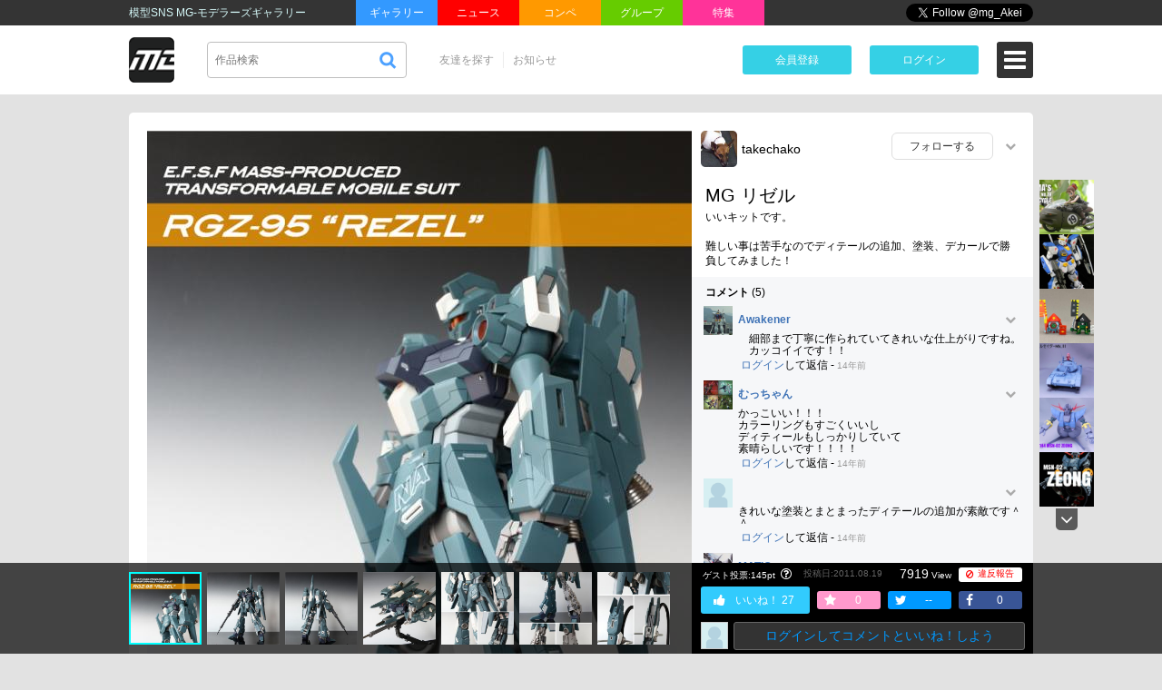

--- FILE ---
content_type: text/html; charset=UTF-8
request_url: https://modelers-g.jp/items/8514
body_size: 112831
content:
<!DOCTYPE html>
<html>
<head>
    <script async src="https://pagead2.googlesyndication.com/pagead/js/adsbygoogle.js?client=ca-pub-0216439982188170" crossorigin="anonymous"></script>

    <title>MG リゼル | takechako | 模型・フィギュアSNS【MG】</title>
    <meta charset="utf-8">
    <meta name="viewport" content="width=device-width, initial-scale=1">
    <meta name="keywords" content="">
    <meta name="description" content="いいキットです。難しい事は苦手なのでディテールの追加、塗装、デカールで勝負してみました！">



    <link rel="canonical" href="https://modelers-g.jp/items/8514" />

    
    <meta name="twitter:card" content="summary_large_image">
    <meta name="twitter:site" content="@mg_Akei">

    <meta property="og:type" content="website" />
    <meta property="og:title" content="MG リゼル | takechako | 模型・フィギュアSNS【MG】" />
    <meta property="og:url" content="https://modelers-g.jp/items/8514" />
    <meta property="og:image" content="https://data.modelers-g.jp/users/187/items/8514/main/0a418a4a9769366bbf337a8f6de947c7.jpg?Expires=1769100168&amp;Signature=fL4l1rj2-ofxXKsp6v6yuut42VIeOZiDCxShqMNaSz8pL0I6MLiTQqSvWLUPZGeNAHpt8xiWYkXyUJsIpXYVrcjTnHz6wgsZsrZvL86J0AqyKKuMG4x9TcBCrBXytaLkHq4B~afBVFjdLbPdlwA9E9f8Z87ZgIDDi5L8gah6HRoib9W-2UAHSco~6wFihWxkY7aKENk1zQ7Eug9I~L8GMx7BY0yzv-dZXdY7xIJ-vna6clWkbjqytjf0frj0a4bPFoIK4uvxjPGyjr-0C0MZ8Ro3gZm~Gfm8v71aPgh22m7xfbNbVwDwRCULgTM-KIzz4Ytesq5vgDJuDQLphQ7HMA__&amp;Key-Pair-Id=APKAIWZYGSM3OSYLNCYQ" />
    <meta property="og:image:width" content="600" />
    <meta property="og:image:height" content="601" />
    <meta property="og:site_name" content="MG-モデラーズギャラリー｜フィギュア・プラモ・ガンプラ作例投稿SNS" />
    <meta property="og:description" content="いいキットです。難しい事は苦手なのでディテールの追加、塗装、デカールで勝負してみました！" />

    <!-- Facebook用設定 -->
    <meta property="fb:app_id" content="1376347019106583" />

    <!-- ※Twitter共通設定 -->
    <meta name="twitter:card" content="photo" />

    <link href="/favicon.ico" rel="SHORTCUT ICON">
            <link rel="stylesheet" href="/css/app.css?id=1c8e1ff344ec9817864a">
    
        <link href="//maxcdn.bootstrapcdn.com/font-awesome/4.7.0/css/font-awesome.min.css" rel="stylesheet">
    <script>
        window.Mg = {"csrf_token":"Hhwn5ZKwQuWGbjkUkPqkeNFxf3iP4MTYCExwkZMN","login_user_id":0,"login_user":null,"root_url":"https:\/\/modelers-g.jp","api_url":"https:\/\/modelers-g.jp\/api","mg_img_path":"https:\/\/data.modelers-g.jp","loaded_url":"https:\/\/modelers-g.jp\/items\/8514","segment_1":"items","segment_for_menu":"","is_mobile":false,"os":"OS X","fb_atoken":"1376347019106583|GfFMsTHXmbBphdi8IImgoPFUlug","ad_item_list_per":5,"env":"production","latest_cache":{"ads":1653435786,"hot_competitions":"2","information":"0","language":1718631360},"valid_default_filesize":5,"valid_default_imagesize":5000};
    </script>
    






</head>

<body>
<script>
(function(i,s,o,g,r,a,m){i['GoogleAnalyticsObject']=r;i[r]=i[r]||function(){
    (i[r].q=i[r].q||[]).push(arguments)},i[r].l=1*new Date();a=s.createElement(o),
m=s.getElementsByTagName(o)[0];a.async=1;a.src=g;m.parentNode.insertBefore(a,m)
})(window,document,'script','https://www.google-analytics.com/analytics.js','ga');

ga('create', 'UA-96089987-1', 'auto');
ga('send', 'pageview');
</script>
<script async src="https://pagead2.googlesyndication.com/pagead/js/adsbygoogle.js?client=ca-pub-3087478988257813"
crossorigin="anonymous"></script>

<div id="fb-root"></div>
<div id="app" @dragover.prevent @drop.prevent>

    <important-alert></important-alert>

    <header-area v-cloak inline-template>
    <header>
        <section class="header_top">
            <div class="header_top_inner">
                                    <h1>模型SNS MG-モデラーズギャラリー</h1>
                
                <ul class="header_top_navi">
                    <li><a href="https://modelers-g.jp" class="mg1">ギャラリー</a></li>
                    <li><a href="https://news.modelers-g.jp" class="mg2">ニュース</a></li>
                    <li><a href="https://modelers-g.jp/competitions" class="mg3">コンペ</a></li>
                    <li><a href="https://modelers-g.jp/groups" class="mg4">グループ</a></li>
                    <li><a href="https://modelers-g.jp/features/latest" class="mg5">特集</a></li>
                </ul>

                <div class="social_button_area">
                    <div class="header_facebook">
                        <div class="fb-like" data-layout="button_count"></div>
                    </div>

                    <div class="header_twitter">
                        <a href="https://twitter.com/mg_Akei" class="twitter-follow-button" data-show-count="false">Follow @mg_Akei</a>
                    </div>
                </div>
            </div>
        </section>

        <section class="header_bottom clearfix">
            <div class="f_l">
                <nav class="site_logo_area">
                    <a href="https://modelers-g.jp">
                        <img src="https://data.modelers-g.jp/img/logo.png" id="img_logo" class="site_logo" alt="模型・フィギュアSNS MG-モデラーズギャラリー">
                    </a>
                </nav>

                <nav class="searchbox_area">
                    <div class="searchbox">
                        <form method="GET" action="https://modelers-g.jp" accept-charset="UTF-8">
                            <input class="search" placeholder="作品検索" maxlength="64" v-model="search" name="s" type="text">
                            <input type="hidden" name="kind" value="search">
                            <input class="submit" type="submit" alt="検索" value="" :disabled="searchDisabled">
                        </form>
                    </div>
                </nav>

                <nav class="list_navigation_area">
                    <ul class="list_navigation" v-if="_.isEmpty(login_user)">
                        <li><a href="https://modelers-g.jp/members">友達を探す</a></li>
                        <li>
                            <a href="https://modelers-g.jp/information">お知らせ</a>
                            <span class="notification_dot" v-if="has_recently_information"></span>
                        </li>
                    </ul>
                    <ul class="list_navigation" v-else>
                        <li><a href="/admin" v-if="login_user.role == 'administrator'">管理画面</a>
                        <li><a href="/mypage">マイページ</a>
                        <li><a href="https://modelers-g.jp/items/create">作品投稿</a></li>
                        <li><a href="https://modelers-g.jp/members">友達を探す</a></li>
                        <li><a href="https://modelers-g.jp/groups/create">グループを作成</a></li>
                        
                        
                        
                    </ul>
                </nav>
            </div>

            <div class="f_r">
                <div v-if="_.isEmpty(login_user)">
                    <nav class="register_button_area">
                        <a href="https://modelers-g.jp/register" class="register_button">会員登録 </a>
                    </nav>

                    <nav class="login_button_area">
                        <a href="https://modelers-g.jp/login" class="login_button" @click.prevent="showModalLogin" dusk="show_modal_login">ログイン</a>
                    </nav>

                    <nav class="icon_header_menu_area">
                        <div class="icon_header_menu" @click="showUserMenu"></div>
                        <span class="icon_badge" v-if="has_recently_information">!</span>
                    </nav>
                </div>

                <div v-else>
                    <nav class="notifications_area">
                        <user-notifications title="通知"></user-notifications>
                    </nav>

                    <nav class="messages_area">
                        <a href="/mypage/messages">
                            <img src="https://data.modelers-g.jp/img/icon_message.png" alt="メッセージ">
                        </a>
                        <span class="icon_badge" v-if="unread_message_cnt > 0">{{ unread_message_cnt }}</span>
                    </nav>

                    <nav class="user_icon_area">
                        <a href="/mypage"><img :src="userAvatarImg(login_user)" class="img_user"></a>
                    </nav>

                    <nav class="icon_header_menu_area">
                        <div class="icon_header_menu" @click="showUserMenu"></div>
                    </nav>
                </div>
            </div>
        </section>

        <modal-user-menu
       v-if="show_modal_user_menu"
       v-cloak
       inline-template>

    <div class="window_bg" @mousedown="clickOutside">
        <div class="user_menu_window">
            <div class="inner">
                <div class="close_window" @click="closeModal">×</div>

                <div class="user_menu_window_list">
                    <div class="list_1st">
                        <div class="avatar" v-if="!_.isEmpty(login_user)">
                            <a href="/mypage">
                                <img :src="userAvatarImg(login_user)" :alt="userName">
                            </a>
                            <a href="/mypage">{{ userName }}</a>
                        </div>
                        <table>
                            <tr>
                                <td>
                                    <a href="/items/create">
                                        <picture>
                                            <source type="image/webp" srcset="https://data.modelers-g.jp/img/icon_menu_item_create.webp">
                                            <img src="https://data.modelers-g.jp/img/icon_menu_item_create.png" alt="作品を投稿する">
                                        </picture>
                                    </a>
                                    <a href="/items/create">作品を投稿する</a>
                                </td>
                                <td>
                                    <a href="/mypage/favorites">
                                        <picture>
                                            <source type="image/webp" srcset="https://data.modelers-g.jp/img/icon_menu_favorites.webp">
                                            <img src="https://data.modelers-g.jp/img/icon_menu_favorites.png" alt="お気に入り">
                                        </picture>
                                    </a>
                                    <a href="/mypage/favorites">お気に入り</a>
                                </td>
                                <td>
                                    <span class="notification_dot" v-if="has_recently_information"></span>
                                    <a href="/information">
                                        <picture>
                                            <source type="image/webp" srcset="https://data.modelers-g.jp/img/icon_menu_information.webp">
                                            <img src="https://data.modelers-g.jp/img/icon_menu_information.png" alt="お知らせ">
                                        </picture>
                                    </a>
                                    <a href="/information">お知らせ</a>
                                </td>
                            </tr>
                        </table>
                    </div>
                    <div class="list_2nd">
                        <div class="menu_list_title">友達</div>
                        <table>
                            <tr>
                                <td>
                                    <a href="https://modelers-g.jp/members">
                                        <picture>
                                            <source type="image/webp" srcset="https://data.modelers-g.jp/img/icon_menu_members.webp">
                                            <img src="https://data.modelers-g.jp/img/icon_menu_members.png" alt="友達を探す">
                                        </picture>
                                    </a>
                                    <a href="https://modelers-g.jp/members">友達を探す</a>
                                </td>
                                <td>
                                    <a href="/mypage/followers">
                                        <picture>
                                            <source type="image/webp" srcset="https://data.modelers-g.jp/img/icon_menu_followers.webp">
                                            <img src="https://data.modelers-g.jp/img/icon_menu_followers.png" alt="フォロー/フォロワー">
                                        </picture>
                                    </a>
                                    <a href="/mypage/followers">フォロー/フォロワー</a>
                                </td>
                                <td>
                                    <a href="/mypage/messages">
                                        <picture>
                                            <source type="image/webp" srcset="https://data.modelers-g.jp/img/icon_menu_message.webp">
                                            <img src="https://data.modelers-g.jp/img/icon_menu_message.png" alt="メッセージ">
                                        </picture>
                                    </a>
                                    <a href="/mypage/messages">メッセージ</a>
                                </td>
                            </tr>
                        </table>
                    </div>
                    <div class="list_2nd">
                        <div class="menu_list_title">グループ</div>
                        <table>
                            <tr>
                                <td>
                                    <a href="https://modelers-g.jp/groups">
                                        <picture>
                                            <source type="image/webp" srcset="https://data.modelers-g.jp/img/icon_menu_groups.webp">
                                            <img src="https://data.modelers-g.jp/img/icon_menu_groups.png" alt="グループを探す">
                                        </picture>
                                    </a>
                                    <a href="https://modelers-g.jp/groups">グループを探す</a>
                                </td>
                                <td>
                                    <a href="https://modelers-g.jp/groups/create">
                                        <picture>
                                            <source type="image/webp" srcset="https://data.modelers-g.jp/img/icon_menu_group_create.webp">
                                            <img src="https://data.modelers-g.jp/img/icon_menu_group_create.png" alt="グループ作成">
                                        </picture>
                                    </a>
                                    <a href="https://modelers-g.jp/groups/create">グループ作成</a>
                                </td>
                                <td>
                                    <a href="/mypage/groups">
                                        <picture>
                                            <source type="image/webp" srcset="https://data.modelers-g.jp/img/icon_menu_join_groups.webp">
                                            <img src="https://data.modelers-g.jp/img/icon_menu_join_groups.png" alt="参加グループ">
                                        </picture>
                                    </a>
                                    <a href="/mypage/groups">参加グループ</a>
                                </td>
                            </tr>
                        </table>
                    </div>
                    <div class="list_3rd">
                        <div class="menu_list_title">アカウント</div>
                        <table>
                            <tr>
                                <td>
                                    <a href="/mypage/profile/edit">
                                        <picture>
                                            <source type="image/webp" srcset="https://data.modelers-g.jp/img/icon_menu_profile_edit.webp">
                                            <img src="https://data.modelers-g.jp/img/icon_menu_profile_edit.png" alt="プロフィールの編集">
                                        </picture>
                                    </a>
                                    <a href="/mypage/profile/edit">プロフィールの編集</a>
                                </td>
                                <td>
                                    <a href="/mypage/social">
                                        <picture>
                                            <source type="image/webp" srcset="https://data.modelers-g.jp/img/icon_menu_social.webp">
                                            <img src="https://data.modelers-g.jp/img/icon_menu_social.png" alt="">
                                        </picture>
                                    </a>
                                    <a href="/mypage/social">外部SNS連携</a>
                                </td>
                                <td v-if="_.isEmpty(login_user)">
                                    <a href="/login">
                                        <picture>
                                            <source type="image/webp" srcset="https://data.modelers-g.jp/img/icon_menu_login.webp">
                                            <img src="https://data.modelers-g.jp/img/icon_menu_login.png" alt="ログイン">
                                        </picture>
                                    </a>
                                    <a href="/login">ログイン</a>
                                </td>
                                <td v-else>
                                    <a href="/logout" @click.prevent="logout">
                                        <picture>
                                            <source type="image/webp" srcset="https://data.modelers-g.jp/img/icon_menu_logout.webp">
                                            <img src="https://data.modelers-g.jp/img/icon_menu_logout.png" alt="ログアウト">
                                        </picture>
                                    </a>
                                    <a href="/logout" @click.prevent="logout">ログアウト</a>

                                    <form id="logout-form" action="/logout" method="POST" style="display: none;">
                                        <input type="hidden" name="_token" value="Hhwn5ZKwQuWGbjkUkPqkeNFxf3iP4MTYCExwkZMN">
                                    </form>
                                </td>
                            </tr>
                        </table>
                    </div>
                    <div class="list_lang">
                        <span>言語：</span>
                        <a href="https://modelers-g.jp/items/8514/?locale=ja">日本語</a> |
                        <a href="https://modelers-g.jp/items/8514/?locale=en">English</a>
                    </div>

                    <div class="list_footer">
                        <div class="upper_row">
                            <a href="/admin" v-if="isAdmin">管理画面</a>
                            <span v-if="isAdmin"> |</span>
                            <a href="/site_links">ブログ一覧</a> |
                            <a href="/site_feeds">ブログフィード</a>
                        </div>
                        <div>
                            <a href="/terms">利用規約</a> |
                            <a href="/faqs">FAQ</a> |
                            <a href="/contact">お問い合わせ</a>
                        </div>






                    </div>
                    <div class="menu_copyright" v-html="'（c）&lt;a href=&quot;https://modelers-g.jp/&quot;&gt;フィギュア・模型投稿SNS【MG モデラーズギャラリー】ガンプラ｜ガンダム｜プラモデル&lt;/a&gt;'">
                    </div>
                </div>

            </div>
        </div>
    </div>

</modal-user-menu>

        <modal-login
           v-if="show_modal_login"
           v-cloak
           inline-template>

        <div class="window_bg" @mousedown="clickOutside">
            <div class="login_window">
                <div class="inner">
                    <div class="window_title">MGにログイン</div>
                    <div class="close_window" @click="closeModal">×</div>
                    <div class="window_message" v-if="modal_login_message">{{ modal_login_message }}</div>
                    <div class="login_area">
                        <form method="POST" action="https://modelers-g.jp/login" accept-charset="UTF-8"><input name="_token" type="hidden" value="Hhwn5ZKwQuWGbjkUkPqkeNFxf3iP4MTYCExwkZMN">
                            <input type="text" name="login" placeholder="ID または メールアドレス"><br />
                            <input type="password" name="password" placeholder="パスワード" autocomplete="off"><br />
                            <button type="submit" class="btn_submit pointer">ログイン</button>
                        </form>

                        <div class="sns_login">
                            <div class="title">もっているアカウントでログイン</div>
                            <a href="/oauth/twitter">
                                <picture>
                                    <source type="image/webp" srcset="https://data.modelers-g.jp/img/icon_twitter.webp">
                                    <img src="https://data.modelers-g.jp/img/icon_twitter.png" alt="Twitter">
                                </picture>
                            </a>






                        </div>

                        <div class="register_area">
                            <div class="title">アカウントがない →　<a href="/register">新規会員登録</a></div>
                        </div>
                    </div>
                    <div class="attention">
                        <a href="https://modelers-g.jp/login">ID・パスワードを忘れた方はこちら</a>
                    </div>
                </div>
            </div>
        </div>

    </modal-login>


    </header>
</header-area>

    <div class="container">

        <header-menu v-if="isReadiedTranslation"></header-menu>

        <div class="wrapper clearfix">

            
                
    
    <div id="js_item_show" class="item_show content">
        <input type="hidden" id="item_id" data-item_id="8514">
        <item-show
        :sync_item="{&quot;item_id&quot;:8514,&quot;user_id&quot;:187,&quot;title&quot;:&quot;MG \u30ea\u30bc\u30eb&quot;,&quot;pv&quot;:7919,&quot;likes&quot;:27,&quot;tweet&quot;:0,&quot;tweet_old&quot;:0,&quot;facebook_share&quot;:0,&quot;admin_hidden_reason&quot;:null,&quot;adult_flg&quot;:0,&quot;public_status&quot;:0,&quot;type&quot;:0,&quot;new_at&quot;:&quot;2011-08-19 14:51:30&quot;,&quot;created_at&quot;:&quot;2011-08-19 14:51:30&quot;,&quot;updated_at&quot;:&quot;2011-08-19 14:51:30&quot;,&quot;comment_all_count&quot;:5,&quot;favorites_count&quot;:0,&quot;points_count&quot;:&quot;145&quot;,&quot;total_points_count&quot;:&quot;27&quot;,&quot;item_kits&quot;:[],&quot;tags&quot;:[{&quot;item_tag_id&quot;:13132,&quot;name&quot;:&quot;\u30ea\u30bc\u30eb&quot;,&quot;pivot&quot;:{&quot;item_id&quot;:8514,&quot;item_tag_id&quot;:13132,&quot;created_at&quot;:&quot;2019-07-18T00:00:00.000000Z&quot;}}],&quot;user&quot;:{&quot;user_id&quot;:187,&quot;name&quot;:&quot;takechako&quot;,&quot;img_filename&quot;:&quot;d5c411ab5c24e5bd80c03004d7947e35.jpg&quot;,&quot;nickname&quot;:&quot;takechako&quot;,&quot;address&quot;:&quot;&quot;,&quot;job&quot;:&quot;&quot;,&quot;hobby&quot;:&quot;&quot;,&quot;pr&quot;:&quot;&quot;,&quot;timezone&quot;:&quot;Asia\/Tokyo&quot;,&quot;role&quot;:&quot;user&quot;,&quot;admin_suspended_reason&quot;:null,&quot;deleted_at&quot;:null,&quot;avatarImg&quot;:&quot;https:\/\/data.modelers-g.jp\/users\/187\/avatars\/base\/d5c411ab5c24e5bd80c03004d7947e35.jpg?d=1693797047&quot;,&quot;hasPassword&quot;:true},&quot;project_tags&quot;:[],&quot;points_only_user&quot;:[{&quot;point_id&quot;:668325,&quot;user_id&quot;:631,&quot;pointable_id&quot;:8514,&quot;pointable_type&quot;:&quot;App\\Models\\Item&quot;,&quot;type&quot;:0,&quot;point&quot;:1,&quot;created_at&quot;:&quot;2011-08-19 15:01:04&quot;,&quot;user&quot;:{&quot;user_id&quot;:631,&quot;name&quot;:&quot;SD071&quot;,&quot;img_filename&quot;:&quot;22c905cf69cc0e7de6688e312a47c7fe.jpg&quot;,&quot;nickname&quot;:&quot;SD&quot;,&quot;address&quot;:&quot;\u53f0\u6e7e&quot;,&quot;job&quot;:&quot;&quot;,&quot;hobby&quot;:&quot;\u3044\u308d\u3044\u308d&quot;,&quot;pr&quot;:&quot;&quot;,&quot;timezone&quot;:&quot;Asia\/Tokyo&quot;,&quot;role&quot;:&quot;user&quot;,&quot;admin_suspended_reason&quot;:null,&quot;deleted_at&quot;:null,&quot;avatarImg&quot;:&quot;https:\/\/data.modelers-g.jp\/users\/631\/avatars\/base\/22c905cf69cc0e7de6688e312a47c7fe.jpg?d=1651928706&quot;,&quot;hasPassword&quot;:true}},{&quot;point_id&quot;:669285,&quot;user_id&quot;:2649,&quot;pointable_id&quot;:8514,&quot;pointable_type&quot;:&quot;App\\Models\\Item&quot;,&quot;type&quot;:0,&quot;point&quot;:1,&quot;created_at&quot;:&quot;2011-08-20 14:26:44&quot;,&quot;user&quot;:{&quot;user_id&quot;:2649,&quot;name&quot;:&quot;Awakener&quot;,&quot;img_filename&quot;:&quot;a07081028aa7531440c2f1038d8b072b.jpg&quot;,&quot;nickname&quot;:&quot;Awakener&quot;,&quot;address&quot;:&quot;&quot;,&quot;job&quot;:&quot;&quot;,&quot;hobby&quot;:&quot;&quot;,&quot;pr&quot;:&quot;&quot;,&quot;timezone&quot;:&quot;Asia\/Tokyo&quot;,&quot;role&quot;:&quot;user&quot;,&quot;admin_suspended_reason&quot;:null,&quot;deleted_at&quot;:null,&quot;avatarImg&quot;:&quot;https:\/\/data.modelers-g.jp\/users\/2649\/avatars\/base\/a07081028aa7531440c2f1038d8b072b.jpg?d=1756142381&quot;,&quot;hasPassword&quot;:true}},{&quot;point_id&quot;:668785,&quot;user_id&quot;:3378,&quot;pointable_id&quot;:8514,&quot;pointable_type&quot;:&quot;App\\Models\\Item&quot;,&quot;type&quot;:0,&quot;point&quot;:1,&quot;created_at&quot;:&quot;2011-08-20 01:06:02&quot;,&quot;user&quot;:{&quot;user_id&quot;:3378,&quot;name&quot;:&quot;MATIO&quot;,&quot;img_filename&quot;:&quot;b11b23639466de320e4f761d5ae2d802.jpg&quot;,&quot;nickname&quot;:&quot;MATIO&quot;,&quot;address&quot;:&quot;\u672d\u5e4c&quot;,&quot;job&quot;:&quot;\u5b66\u751f&quot;,&quot;hobby&quot;:&quot;\u30d0\u30b9\u30b1&quot;,&quot;pr&quot;:&quot;\u6a21\u578b\u3092\u59cb\u3081\u3066\u304b\u30892\u5e74\u304c\u7d4c\u3061\u307e\u3057\u305f\u3002\r\n\u305d\u308d\u305d\u308d\u4e2d\u7d1a\u8005\u306b\u6607\u683c\u3057\u305f\u3044\u5b66\u751f\u30e2\u30c7\u30e9\u30fc\u3067\u3059\u3002&quot;,&quot;timezone&quot;:&quot;Asia\/Tokyo&quot;,&quot;role&quot;:&quot;user&quot;,&quot;admin_suspended_reason&quot;:null,&quot;deleted_at&quot;:null,&quot;avatarImg&quot;:&quot;https:\/\/data.modelers-g.jp\/users\/3378\/avatars\/base\/b11b23639466de320e4f761d5ae2d802.jpg?d=1299395214&quot;,&quot;hasPassword&quot;:true}},{&quot;point_id&quot;:669909,&quot;user_id&quot;:3724,&quot;pointable_id&quot;:8514,&quot;pointable_type&quot;:&quot;App\\Models\\Item&quot;,&quot;type&quot;:0,&quot;point&quot;:1,&quot;created_at&quot;:&quot;2011-08-21 15:22:35&quot;,&quot;user&quot;:{&quot;user_id&quot;:3724,&quot;name&quot;:&quot;takhal711&quot;,&quot;img_filename&quot;:null,&quot;nickname&quot;:&quot;takhal711&quot;,&quot;address&quot;:&quot;&quot;,&quot;job&quot;:&quot;&quot;,&quot;hobby&quot;:&quot;&quot;,&quot;pr&quot;:&quot;&quot;,&quot;timezone&quot;:&quot;Asia\/Tokyo&quot;,&quot;role&quot;:&quot;user&quot;,&quot;admin_suspended_reason&quot;:null,&quot;deleted_at&quot;:null,&quot;avatarImg&quot;:&quot;https:\/\/data.modelers-g.jp\/img\/avatar_blank.png&quot;,&quot;hasPassword&quot;:true}},{&quot;point_id&quot;:5126012,&quot;user_id&quot;:102020,&quot;pointable_id&quot;:8514,&quot;pointable_type&quot;:&quot;App\\Models\\Item&quot;,&quot;type&quot;:0,&quot;point&quot;:1,&quot;created_at&quot;:&quot;2023-02-08 00:39:13&quot;,&quot;user&quot;:{&quot;user_id&quot;:102020,&quot;name&quot;:&quot;MichelleMana&quot;,&quot;img_filename&quot;:&quot;74c42f8dd1d0bd7fa5d9d8236fb28439.jpg&quot;,&quot;nickname&quot;:&quot;MichelleMana&quot;,&quot;address&quot;:null,&quot;job&quot;:null,&quot;hobby&quot;:null,&quot;pr&quot;:null,&quot;timezone&quot;:&quot;Asia\/Tokyo&quot;,&quot;role&quot;:&quot;user&quot;,&quot;admin_suspended_reason&quot;:null,&quot;deleted_at&quot;:null,&quot;avatarImg&quot;:&quot;https:\/\/data.modelers-g.jp\/users\/102020\/avatars\/base\/74c42f8dd1d0bd7fa5d9d8236fb28439.jpg?d=1686779941&quot;,&quot;hasPassword&quot;:true}}],&quot;imgs&quot;:[{&quot;img_id&quot;:51744,&quot;imageable_id&quot;:8514,&quot;img_filename&quot;:&quot;0a418a4a9769366bbf337a8f6de947c7.jpg&quot;,&quot;width&quot;:600,&quot;height&quot;:601,&quot;caption&quot;:&quot;\u3044\u3044\u30ad\u30c3\u30c8\u3067\u3059\u3002\r\n\r\n\u96e3\u3057\u3044\u4e8b\u306f\u82e6\u624b\u306a\u306e\u3067\u30c7\u30a3\u30c6\u30fc\u30eb\u306e\u8ffd\u52a0\u3001\u5857\u88c5\u3001\u30c7\u30ab\u30fc\u30eb\u3067\u52dd\u8ca0\u3057\u3066\u307f\u307e\u3057\u305f\uff01&quot;,&quot;displayCaption&quot;:&quot;\u3044\u3044\u30ad\u30c3\u30c8\u3067\u3059\u3002\r\n\r\n\u96e3\u3057\u3044\u4e8b\u306f\u82e6\u624b\u306a\u306e\u3067\u30c7\u30a3\u30c6\u30fc\u30eb\u306e\u8ffd\u52a0\u3001\u5857\u88c5\u3001\u30c7\u30ab\u30fc\u30eb\u3067\u52dd\u8ca0\u3057\u3066\u307f\u307e\u3057\u305f\uff01&quot;,&quot;baseSize&quot;:&quot;https:\/\/data.modelers-g.jp\/users\/187\/items\/8514\/base\/0a418a4a9769366bbf337a8f6de947c7.jpg?Expires=1769100168&amp;Signature=T1dltp97oGFvDIDAh4Wp-3jZ1UAikPkp4fuzpjgg5~O58SbUm0nb6E5pfRK6O7QYSSQo2ONIZi6iCVmJotiVQRVPc9SE4DqF68wpEXPdGNcE7TkLk~e6ja22q-H9KNCxfceRCxE8vm58KmNIZSoYtun8qnp~h3jsHnda-16DvjgB2vIoJJtQkCeDRe78mXrgJfMfxVvKs-i1Q2CYB9CQdcFvbXaIsZM8hPK6EjRdf-j8ZYrgpWK9khKiSVmyLqdLWLxe74-oKZopSIsfvkhfJie6owJ2T68VEaMGWr1MUOuE6RggbOkY2GTmyOMJ~9CmPDme011bZoE7GQuisYoixA__&amp;Key-Pair-Id=APKAIWZYGSM3OSYLNCYQ&quot;,&quot;mainSize&quot;:&quot;https:\/\/data.modelers-g.jp\/users\/187\/items\/8514\/main\/0a418a4a9769366bbf337a8f6de947c7.jpg?Expires=1769100168&amp;Signature=fL4l1rj2-ofxXKsp6v6yuut42VIeOZiDCxShqMNaSz8pL0I6MLiTQqSvWLUPZGeNAHpt8xiWYkXyUJsIpXYVrcjTnHz6wgsZsrZvL86J0AqyKKuMG4x9TcBCrBXytaLkHq4B~afBVFjdLbPdlwA9E9f8Z87ZgIDDi5L8gah6HRoib9W-2UAHSco~6wFihWxkY7aKENk1zQ7Eug9I~L8GMx7BY0yzv-dZXdY7xIJ-vna6clWkbjqytjf0frj0a4bPFoIK4uvxjPGyjr-0C0MZ8Ro3gZm~Gfm8v71aPgh22m7xfbNbVwDwRCULgTM-KIzz4Ytesq5vgDJuDQLphQ7HMA__&amp;Key-Pair-Id=APKAIWZYGSM3OSYLNCYQ&quot;,&quot;thumbSize&quot;:&quot;https:\/\/data.modelers-g.jp\/users\/187\/items\/8514\/s300x300\/0a418a4a9769366bbf337a8f6de947c7.jpg?Expires=1769100168&amp;Signature=FU~qh9EfJ-3juhDN4y2foV3~k8yJmQ5qiGFO02KA6EtFU6hboWAtFT639ONAjblWWw4P0wN0cxbtPbufMZfnBHR8w9~tGR-uC2R97PhMjTzzo5AzlHsQnWFahWOLfSAlOLtwJ3rmOOJB3t5JRb14KpwjRoSNfpsG5Nq9rSOVyGteTPdQpYA4t3Y6LZwkK~~JwKYUhWIfvBzreXAo22fFwpdvTfZmYvU87p0WFGIJGnQIGBo0PejwW6zS4Rw5saAf3Z9pE0sap~bUDJIQ6NTxjZq-KqPyhnyAN9A4Vqd2fifU901ervbnNdAfpgMp4I9~0kqHeyp4yitgPLE1ODaVDQ__&amp;Key-Pair-Id=APKAIWZYGSM3OSYLNCYQ&quot;},{&quot;img_id&quot;:51745,&quot;imageable_id&quot;:8514,&quot;img_filename&quot;:&quot;d87f859e13245157332a4f94570f1582.jpg&quot;,&quot;width&quot;:600,&quot;height&quot;:600,&quot;caption&quot;:null,&quot;displayCaption&quot;:&quot;&quot;,&quot;baseSize&quot;:&quot;https:\/\/data.modelers-g.jp\/users\/187\/items\/8514\/base\/d87f859e13245157332a4f94570f1582.jpg?Expires=1769100168&amp;Signature=iNKjSlIxfNxgio6oL-VokTJITGKvuOXC5o-sqNw-VudZvHhdtXaraUGVDvJO56nhjI46ARpfX1YQORAQpZdTJtpUathbYkPAr~DqvTpgNZeyxVg2palR20ESOR7ov~hX8F6v781tMQIk~l6KovGbaM3b~C~WfiDQebYAp5WhfA3n5PoB42nyWYIqDzW5~pE3ATvpDB3e5LHPaGiDAu~ZxQz00KUxoiHkKO21-v6POoaR04IvsNYCsCbffer~V7USWwRJGDOdXpvQT0IEr4yg76Wh9N-JhMz3CMNAsjwcBMf9pz5bd98ElfIMCT1mw8T7Pqa8emCK6yF8QxP3OqjwgQ__&amp;Key-Pair-Id=APKAIWZYGSM3OSYLNCYQ&quot;,&quot;mainSize&quot;:&quot;https:\/\/data.modelers-g.jp\/users\/187\/items\/8514\/main\/d87f859e13245157332a4f94570f1582.jpg?Expires=1769100168&amp;Signature=XJ1C4AhmDggNjAs6sEB6U23brVwX9WO1wB57vdtuyFb~qh8bIFVnxPhYuGlFJ-Gkh0LJZd6TyfIH-Ah4CKX-Jn5ZadfGHu0snajRwNgOWHe5mg6gGH2j7xP~pdIY6qilfvkWKS4VUmI78plhhlneKJSw2hevuOiu-Gs~XPKEdsoxS3YWd4yIdZRhyVkpeQJme6vE-kNlKrTI4B10CFGf-gWHsAPViRB9lz5nAnqFM1y4Yee5kTIPtbfKus2Dtj4D6AXsFj6y-V0S1h6qhKiFXMcXB2AnYMCqSfqf29pHcN38BMSV~e6JcP6h6BogAhIZ7wHnwL82bzgx0KLgOEK8yQ__&amp;Key-Pair-Id=APKAIWZYGSM3OSYLNCYQ&quot;,&quot;thumbSize&quot;:&quot;https:\/\/data.modelers-g.jp\/users\/187\/items\/8514\/s300x300\/d87f859e13245157332a4f94570f1582.jpg?Expires=1769100168&amp;Signature=UFiSgRssxBhpERPEvsoezEKccoFJQ4a8R6XO647CmmkfbYkS03oc8SmEl~veE7g5BpQvY4xqQ0CMitjJYgk3c4heUqbPvKY7yv4hfUEPlXRsvJMNm6qkUnZYaUbmGscpCVZvo6-rXLM~ral7plwm2HhKq69emwytHbiwl-2H3wDcqQjcdUAivB4Gmppr3pO~ukZwi9nwWSBOoZFqfPOdxvkRxZOWejdCQWQ1E2QBeojGbyHcvG8bkgGSBHCcoGj~NOLHctJi5xnvp-hr7nr7vP9pMU5d2Rb6kKI-LcPgYJtY6O1xlTS78PK2OtUOAv~fgsXT9sgMAbGvCT~6DNOPFw__&amp;Key-Pair-Id=APKAIWZYGSM3OSYLNCYQ&quot;},{&quot;img_id&quot;:51746,&quot;imageable_id&quot;:8514,&quot;img_filename&quot;:&quot;44db5e65cf410cf67044b66f02704693.jpg&quot;,&quot;width&quot;:600,&quot;height&quot;:600,&quot;caption&quot;:null,&quot;displayCaption&quot;:&quot;&quot;,&quot;baseSize&quot;:&quot;https:\/\/data.modelers-g.jp\/users\/187\/items\/8514\/base\/44db5e65cf410cf67044b66f02704693.jpg?Expires=1769100168&amp;Signature=LqrLaIrHhe~[base64]~eCprN8sx9DVkH8zMmdJecI3TZuNy2-WVDeYUfcWnY~C6VYT1GktkDUvrkricUNHGDl8aHhYpTLijtXdkIlCnDl-T9b~ZfRiheqYD0quRzFWGGOPO51qaOVe-U3nP3w__&amp;Key-Pair-Id=APKAIWZYGSM3OSYLNCYQ&quot;,&quot;mainSize&quot;:&quot;https:\/\/data.modelers-g.jp\/users\/187\/items\/8514\/main\/44db5e65cf410cf67044b66f02704693.jpg?Expires=1769100168&amp;Signature=XvIqTGWmrpceACddEzsgbEeQ6u3tCJhKMoSEBJ5HY6MZl5iDPSCOunnt37QWa32QnN4Mm6gPs7IIFgLTXVlO4kvoQYuZrkGBcJoKAd5Xtl3j11BV1SLg0CfRxcWlbCXmvA8ZeoQ-eQ9C7W2xr5Ptrm8-xUYGY0lYBFNsO5pQ-avp1yvxx7oDrLgGgq4R~8Zrto2BAnw10wD-5bzc3tsg-pWvJLW8Ei8aryrRS39Y~EWIWnPsfrhdCZZz0vJEuxtonuFXMre0W~5tapQ4rF0halshLn6NCEPVmjl8DtlLk16j~rigKANhkjzGL0egxJ4Fm3wMXXBngmvACdiOwYlkCw__&amp;Key-Pair-Id=APKAIWZYGSM3OSYLNCYQ&quot;,&quot;thumbSize&quot;:&quot;https:\/\/data.modelers-g.jp\/users\/187\/items\/8514\/s300x300\/44db5e65cf410cf67044b66f02704693.jpg?Expires=1769100168&amp;Signature=X5LLU~x9eMZmigAvZt6zNub~cwh54Z7GtYxzhUj4wL-f4VEmhaKCAJMWwxwP6dxuLSoSZG3BkGPLfo2YJMqrx63vlUezdbOkGuX~yG9FMkY2TQNeoeAC~sST5HFscCzc5MCB50lIkvHXByUbNccNatp7sJQWhjYwiU6KmDbBUgJ060bOfPYwaZG~Oh4e1c-1q~a7C5ZoZcUIOefK-rt1DqRsQ-t8hR2KIk8giyJrv3tA~ItrBwshJaEaja7bNnBSEHeMcHN77exg51Lp8nGGNkyXOavC9b9eEULF1aOTJyA52PQkcwQ9Fg3Th7q-NMHwNG8fzqVWTVhBl0jcXlvJww__&amp;Key-Pair-Id=APKAIWZYGSM3OSYLNCYQ&quot;},{&quot;img_id&quot;:51747,&quot;imageable_id&quot;:8514,&quot;img_filename&quot;:&quot;ec92dcaca0983c787f13083e75a27323.jpg&quot;,&quot;width&quot;:600,&quot;height&quot;:451,&quot;caption&quot;:&quot;\u30c7\u30ab\u30fc\u30eb\u306f\u81ea\u4f5c\u306e\u3082\u306e\u3068MG\u30b7\u30ca\u30f3\u30b8\u30e5\u7528\u3068VERTEX\u306e\u30b3\u30fc\u30b7\u30e7\u30f3\u3092\u4f7f\u7528\u3057\u3066\u3044\u307e\u3059\u3002&quot;,&quot;displayCaption&quot;:&quot;\u30c7\u30ab\u30fc\u30eb\u306f\u81ea\u4f5c\u306e\u3082\u306e\u3068MG\u30b7\u30ca\u30f3\u30b8\u30e5\u7528\u3068VERTEX\u306e\u30b3\u30fc\u30b7\u30e7\u30f3\u3092\u4f7f\u7528\u3057\u3066\u3044\u307e\u3059\u3002&quot;,&quot;baseSize&quot;:&quot;https:\/\/data.modelers-g.jp\/users\/187\/items\/8514\/base\/ec92dcaca0983c787f13083e75a27323.jpg?Expires=1769100168&amp;Signature=Lr75VtQui6Xw03Gmcrn2YwCl51tzMBm4VdfeS82dtm~PnMSkgj0ZXCtwK-VjWBCvsVx20MKzESjBCZ1m4Jsw0ALgurqqcHIk0fm8nithWgiLSY3bvSjhPDP5xZ8ItNbe4p3pErC-0PdQFaHyWOlQkn3xkcsJ7krf5f8kQgWPch6ggXNlWSskTRtuveUbzqvVZFjzm3eV9qV~ofjOdwsWehY0eRpBNO2QUdqVFLfEvnyZIqRoJZe4IyQD25aiTKoZapXjfp7vH~ABvCKXJ6Cbhphj8LPzhDb4EHt8W~-YuuWBuqr~HTrkeUkjjzgWm739FP1qrJgxH4qOdeNEZhNq7g__&amp;Key-Pair-Id=APKAIWZYGSM3OSYLNCYQ&quot;,&quot;mainSize&quot;:&quot;https:\/\/data.modelers-g.jp\/users\/187\/items\/8514\/main\/ec92dcaca0983c787f13083e75a27323.jpg?Expires=1769100168&amp;Signature=P5lAcOeLVtm39ZENfGykoTfvV0R1sGYd5X1ihJ12ZkNPVlV~SRS4x5YTHhD8qlTJtbEzbE5BKVfX2m57yZ9as96rASkwTSlPo9FAX-doJsaAu~n6JdiE0F2MF~HoJZHU2a7sAj4I0kynWA9-YpetY8ik2ON1Ygc8O0pf4NWGDdVcl9LRVYZaY6cN9Y~Y44NyBICx3L6w0hGKkLVMGyMYvKChrfDuV58nUTPAxEd4ZuPIWR5bzMmwyZwuXxjJqGXEs62uD9CP1v3gd08KTo280ZxllVLgwujr-uBS1OQEy59i7H5t9o1orHXCKhNCrcGKvX~0FNo7~Io3v5a1zgm4pg__&amp;Key-Pair-Id=APKAIWZYGSM3OSYLNCYQ&quot;,&quot;thumbSize&quot;:&quot;https:\/\/data.modelers-g.jp\/users\/187\/items\/8514\/s300x300\/ec92dcaca0983c787f13083e75a27323.jpg?Expires=1769100168&amp;Signature=T4IgLri9V2PYYVByp16i9f-GMdpIkpgrcDFg-Fu1YmFmDtBjmEEmJFu-xIZlAAevqfKF3hwcYPTSlEKdIzKGUB5jIbVAjzJYgaL11LazEMNM-NY~eQ1vPs6HBSf-dCJW-JSKjbj61hVwpuaHIzfv7ox4VUEDoONYnVYq2qMpdwhrrXHx3pq8qdOYWo0GXYhSjMY642COJ-7p7eQXuFrxjirH-ZBIXGOyUpmWiZQZByENHkkGxpWR9iS~mK0dfIDzcfFRinNjhMiDr7o~f52-e2iZ75kTrtESJeqMuOyk7mNbK1H-6R981QX~W24oDflDFiQRXyxqrR9UE3p4MPsYBw__&amp;Key-Pair-Id=APKAIWZYGSM3OSYLNCYQ&quot;},{&quot;img_id&quot;:51748,&quot;imageable_id&quot;:8514,&quot;img_filename&quot;:&quot;bbb5945b00fce5228b8a83904bdba292.jpg&quot;,&quot;width&quot;:600,&quot;height&quot;:1122,&quot;caption&quot;:&quot;\u5c0f\u8aac\u7248\u306e\u914d\u8272\u3092\u53c2\u8003\u306b\u3057\u30d0\u30a4\u30b6\u30fc\u3001\u30bb\u30f3\u30b5\u30fc\u985e\u306f\u30aa\u30ec\u30f3\u30b8\u306b\u3002\u60c5\u5831\u5bc6\u5ea6\u3092\u4e0a\u3052\u308b\u305f\u3081\u5168\u4f53\u3092\u30b9\u30d7\u30ea\u30c3\u30bf\u30fc\u8ff7\u5f69\u306b\u3057\u3066\u307f\u307e\u3057\u305f\u3002&quot;,&quot;displayCaption&quot;:&quot;\u5c0f\u8aac\u7248\u306e\u914d\u8272\u3092\u53c2\u8003\u306b\u3057\u30d0\u30a4\u30b6\u30fc\u3001\u30bb\u30f3\u30b5\u30fc\u985e\u306f\u30aa\u30ec\u30f3\u30b8\u306b\u3002\u60c5\u5831\u5bc6\u5ea6\u3092\u4e0a\u3052\u308b\u305f\u3081\u5168\u4f53\u3092\u30b9\u30d7\u30ea\u30c3\u30bf\u30fc\u8ff7\u5f69\u306b\u3057\u3066\u307f\u307e\u3057\u305f\u3002&quot;,&quot;baseSize&quot;:&quot;https:\/\/data.modelers-g.jp\/users\/187\/items\/8514\/base\/bbb5945b00fce5228b8a83904bdba292.jpg?Expires=1769100168&amp;Signature=M~rvrMSWCiGJet--GgI7zzDmyEfyh6Wp8eA6keBBxcuMAGecp0G9kF3mMC5uMDk5qQj1U9T85wiTqPgREXKCKfUkkiUxI2toMGPgFGCIfpHoIMldqO3G2LhfpT47GBtEec0gWQYgBUlN7Km6YqWtwT18FYjqxT~HL1E5ONYrQ-Wb3jgYyHwufcTwmz4xnV0S0NS7WcMc6KY3u49~h3QDWn~rTCMzJuncf2lWqnD5Hi3gKLIrVlE3kds2il9lCcBpP60Pqtc6DU6MKgdxGSLrHB~Slqh~1ZZcgFtU6iB4IzwCtP8Zuzh6kfcrjJDwe4EQtJDQ1qEVtdN-acXilwGeEg__&amp;Key-Pair-Id=APKAIWZYGSM3OSYLNCYQ&quot;,&quot;mainSize&quot;:&quot;https:\/\/data.modelers-g.jp\/users\/187\/items\/8514\/main\/bbb5945b00fce5228b8a83904bdba292.jpg?Expires=1769100168&amp;Signature=jiWMU53b9nIpnO1IA0rCkzSAk7ufSimEL43IyhZ4Z~olDsjIwH67JEnhqoeFezIj2jc~MVWTi8fEccAFud5hbZ4tEAYQ7r1APK55fgJuRKh6HCvrLP0NiVO7pj-RFl480p75MQWgCOxWnw~4AVoCVF2m-j~~sg58qUEBvsCRPERCuz5yRBeTXuPgpGsKc7F8x8oTjYPACDTNpAyLbySvsU2UKFI7Du94aW~TEHxqq6NNQud6l4X0T~A6jw4tg1mH-~jeEhcva-QBQDMU2h5lFRQ1iKr86IdXd2ketkwKtlvuOgZ5thaGCTsL96OcRk3CGoH66tnHY-y2YIzWUIjSSw__&amp;Key-Pair-Id=APKAIWZYGSM3OSYLNCYQ&quot;,&quot;thumbSize&quot;:&quot;https:\/\/data.modelers-g.jp\/users\/187\/items\/8514\/s300x300\/bbb5945b00fce5228b8a83904bdba292.jpg?Expires=1769100168&amp;Signature=DWwglkIq~Q0RBYwiXVMH-DqzqIubQaWKQ6pJqbf2XRkKTt66GXfctRjU1tFMiFzd0KHTLwjLmIH65pzBR19Tt7cIVQjI3aviJaMj143~zMeBk795QwB8eJUKCkJpmBZlPK4Fpu8Ial47OBeIkS~oO6~TZFAPBF4PrRWiwO2es3IxSioiQl~ujK3lep-YKh0KDdYyA0g4I-PkNr1BRjRcqQYDn4kqVRsxXp6riRF4NpgAa~Uj6-7Gi8fOM0h0SZavQ12FQ41fIM75kt-70CGZgBEhjDpHCjwv4k~4ZT1egupgdbqpDTjBz0VfL8nfNJNI~WTgxwPnhqOQvlyWLPQZmA__&amp;Key-Pair-Id=APKAIWZYGSM3OSYLNCYQ&quot;},{&quot;img_id&quot;:51749,&quot;imageable_id&quot;:8514,&quot;img_filename&quot;:&quot;008363603d25625fe8ec662f6fbaf595.jpg&quot;,&quot;width&quot;:530,&quot;height&quot;:1155,&quot;caption&quot;:&quot;\u5185\u90e8\u30d5\u30ec\u30fc\u30e0\u306f\u6570\u8272\u306e\u30b0\u30ec\u30fc\u3067\u7d30\u304b\u304f\u5857\u308a\u5206\u3051\u307e\u3057\u305f\u3002&quot;,&quot;displayCaption&quot;:&quot;\u5185\u90e8\u30d5\u30ec\u30fc\u30e0\u306f\u6570\u8272\u306e\u30b0\u30ec\u30fc\u3067\u7d30\u304b\u304f\u5857\u308a\u5206\u3051\u307e\u3057\u305f\u3002&quot;,&quot;baseSize&quot;:&quot;https:\/\/data.modelers-g.jp\/users\/187\/items\/8514\/base\/008363603d25625fe8ec662f6fbaf595.jpg?Expires=1769100168&amp;Signature=Oog0~tZJXgPXU09d-gxVHMtg19wA2z2QV-PpOWEm0DxTQhZRc6hRNTPXi9L~g2zkdCgOYPCGFh7jJVlv03uTjfM4x7lL4kPIPVG8SF6kj5CbCfmlzNpeu-eNBfkpnEeQ2stTpYIdvvJYVosGhZX~eldFMnU8v4XFayq8FcIyPUYc1BN9pebauK2p4VLGjubUO~UCiSljmXcS1AJp~X~pLwcmCczRudw96y1lyKgYbM9CanSBuRYos6YMSrM~iZgDDEc1ikid2a8IimzVW4KlIpYTz653baWvq-I1y0olnZ6sXS1qP0gL3BUfc3PB1znyAoHXiXDkTEyaeGxH7VOEiA__&amp;Key-Pair-Id=APKAIWZYGSM3OSYLNCYQ&quot;,&quot;mainSize&quot;:&quot;https:\/\/data.modelers-g.jp\/users\/187\/items\/8514\/main\/008363603d25625fe8ec662f6fbaf595.jpg?Expires=1769100168&amp;Signature=gU6dW7oyzFkR7sdzvj-SREdng-ttJQUYNFWcty7JiBGd47bta8GeqP1okwcessRRndBRX2GpOs2JI1XThNdxfmPZKzaID6UMsR2tlHXMxn~EMpDN3rxMSKM-QPLicpgZgq3MMw4Hkrv41MwCRFN52RkIFYpJOVCYYBmWvXIbrU9gbkRghq~jnISNXAo6wHlNN7eI1FEbRGVVxI--H8Ja3HWmH0ApYvXvx4dGERRc0TH0~sFEtiuVhBfTwqJbZTvRs-JJLJo-CmlkLdpXG6LkCdmA2nKclnl4~o5lCqZESiYtIsR09EQrlAa8~PsU1MB00QNdo5Pyiq5pCgMcgOcGSQ__&amp;Key-Pair-Id=APKAIWZYGSM3OSYLNCYQ&quot;,&quot;thumbSize&quot;:&quot;https:\/\/data.modelers-g.jp\/users\/187\/items\/8514\/s300x300\/008363603d25625fe8ec662f6fbaf595.jpg?Expires=1769100168&amp;Signature=GZIgzw7rozP3lfJlkmnV1fZ2kHERXeZfMG7fuHX3IvRKMHTIRzTZYpwrhihxcZRme4ovmGPA6H~k4-N7ZkW5RAcX91aP9Muz0gF7mgnfbr2OBilhAHx3JsTWfPM6AF73sHn3cBSmisDxB7W7Z0P1AbAk3h8Njr0p3cCJyW9SPRFGcJpKjt0cnldEbzSH1BO4bR7NnvEBLF1fvlw6~YxSk4a9HenEgpSZoEj~dAtas~3QnXqeDrjYW0mM~mbw1sIHs8dtse7JeFdo-~P39SbnIiSmHVLV15epRCEDFEr5O~mz4uYOWXREvnyehF2UqHQrtnIZ50h8Y88LM9FUaIZRRw__&amp;Key-Pair-Id=APKAIWZYGSM3OSYLNCYQ&quot;},{&quot;img_id&quot;:51750,&quot;imageable_id&quot;:8514,&quot;img_filename&quot;:&quot;91bbd7602e624ffe29d9792cedf0b677.jpg&quot;,&quot;width&quot;:494,&quot;height&quot;:1155,&quot;caption&quot;:&quot;\u30d0\u30fc\u30cb\u30a2\u306fHi-Q\u30d1\u30fc\u30c4\u306e\u30e1\u30bf\u30eb\u30d1\u30fc\u30c4\u306b\u5909\u66f4\u3002\r\n\u30b9\u30e2\u30fc\u30af\u3092\u5439\u3044\u3066\u4f7f\u7528\u3057\u3066\u3044\u307e\u3059\u3002\r\n\u30b7\u30fc\u30eb\u30c9\u3001\u30d3\u30fc\u30e0\u30e9\u30a4\u30d5\u30eb\u3082\u7d30\u304b\u304f\u5857\u308a\u5206\u3051\u307e\u3057\u305f\u3002&quot;,&quot;displayCaption&quot;:&quot;\u30d0\u30fc\u30cb\u30a2\u306fHi-Q\u30d1\u30fc\u30c4\u306e\u30e1\u30bf\u30eb\u30d1\u30fc\u30c4\u306b\u5909\u66f4\u3002\r\n\u30b9\u30e2\u30fc\u30af\u3092\u5439\u3044\u3066\u4f7f\u7528\u3057\u3066\u3044\u307e\u3059\u3002\r\n\u30b7\u30fc\u30eb\u30c9\u3001\u30d3\u30fc\u30e0\u30e9\u30a4\u30d5\u30eb\u3082\u7d30\u304b\u304f\u5857\u308a\u5206\u3051\u307e\u3057\u305f\u3002&quot;,&quot;baseSize&quot;:&quot;https:\/\/data.modelers-g.jp\/users\/187\/items\/8514\/base\/91bbd7602e624ffe29d9792cedf0b677.jpg?Expires=1769100168&amp;Signature=dmA7t-RstEIVL11-tPmOxugElnRjXiZR-GlS4KDYBlkWTnusWWQ~9iaitxwg2Q-GFyWGQpqKFR6i1asMQ6gANjPP4098qOSeBI76cB2PMiDWMH3SXj6LjnqGuS6H2ZJZhg9rMemBp0~gjK0j-6X51SI~dfHo8r0c~RUu57Z~DeTnAWcPMSrCqhipWFNVjqV~2mOaHg0yn9x3R7CySB-DYg35ur6hI8cCBjihQCZORZsW2a8jUjZYUX5DVBHpJ~wk09tfMBBtdVicjFLJ155jwxGihb-nxnD13m5yZyOH7U~-CKGGsH9Gi5KrlS-W4MRgKwXiuli4Qt9ZhUmEudPIpQ__&amp;Key-Pair-Id=APKAIWZYGSM3OSYLNCYQ&quot;,&quot;mainSize&quot;:&quot;https:\/\/data.modelers-g.jp\/users\/187\/items\/8514\/main\/91bbd7602e624ffe29d9792cedf0b677.jpg?Expires=1769100168&amp;Signature=AYAFZ7LxtWW~XPpIWGnwh3SJELJUAbwjyjMgTjCtRoXnmqowZi0xwzV-uiPLpeBXum7fIF0jPN-IO9lHHB3wU5hT~u4B-ONdg8VxNcRYWCayRjEz0QjpUNzJ~mRO4JRe5e8xCd4ew14KW8zR9EY7Vl9oZEIj9Yr3yTp5c8VEraBuIlHBfIHVCLW1uOVjSzw~b8kx2kiHL6hGIlmW8Bx7QZzoiLM~u7dHlFNAK5ysbf8k9SD6I6vR2CWIV5n0c7y3I3s5YZzN-CYOXJc2CaZNyxJ-O4Wx-tsRWr-JnHg1GXgkGqwLI9jGx04zcJxMG2fUhYW31439KckE5mIFaUbalA__&amp;Key-Pair-Id=APKAIWZYGSM3OSYLNCYQ&quot;,&quot;thumbSize&quot;:&quot;https:\/\/data.modelers-g.jp\/users\/187\/items\/8514\/s300x300\/91bbd7602e624ffe29d9792cedf0b677.jpg?Expires=1769100168&amp;Signature=Qq-nmcW79rwa12nx20SFoCjFRBm4vYI35huY4gtpff6yndNIJXldrxo0lMLF3zFUgCMh0z57hg6dpq6H9ZmcwHNAMnejqYb9lwo9OsNWszeBq42bDRIQGCdAT3zIGcU0VrYdguW5qyIibZZp6Y~SybS7YkVYljB4Gsncs1xlJvDDloeEBjSVLi7kn7Og2ok5lP7IQwB4kIKXKcbI60G4ibCfXTrlBj93T7B2yJ3GGBhNliFZ7~9ZWzOsMX5aYU9FTrxF6YgeQECfQ0WxdhWXhtZYwObkyoc6~5tez2YDLk-arJr3smv8ZxH0PA76oKeZByzUHli39VmbVdmiuj3bNg__&amp;Key-Pair-Id=APKAIWZYGSM3OSYLNCYQ&quot;}],&quot;competition_item&quot;:null,&quot;main_img&quot;:[{&quot;img_id&quot;:51744,&quot;imageable_id&quot;:8514,&quot;img_filename&quot;:&quot;0a418a4a9769366bbf337a8f6de947c7.jpg&quot;,&quot;width&quot;:600,&quot;height&quot;:601,&quot;caption&quot;:&quot;\u3044\u3044\u30ad\u30c3\u30c8\u3067\u3059\u3002\r\n\r\n\u96e3\u3057\u3044\u4e8b\u306f\u82e6\u624b\u306a\u306e\u3067\u30c7\u30a3\u30c6\u30fc\u30eb\u306e\u8ffd\u52a0\u3001\u5857\u88c5\u3001\u30c7\u30ab\u30fc\u30eb\u3067\u52dd\u8ca0\u3057\u3066\u307f\u307e\u3057\u305f\uff01&quot;,&quot;displayCaption&quot;:&quot;\u3044\u3044\u30ad\u30c3\u30c8\u3067\u3059\u3002\r\n\r\n\u96e3\u3057\u3044\u4e8b\u306f\u82e6\u624b\u306a\u306e\u3067\u30c7\u30a3\u30c6\u30fc\u30eb\u306e\u8ffd\u52a0\u3001\u5857\u88c5\u3001\u30c7\u30ab\u30fc\u30eb\u3067\u52dd\u8ca0\u3057\u3066\u307f\u307e\u3057\u305f\uff01&quot;,&quot;baseSize&quot;:&quot;https:\/\/data.modelers-g.jp\/users\/187\/items\/8514\/base\/0a418a4a9769366bbf337a8f6de947c7.jpg?Expires=1769100168&amp;Signature=T1dltp97oGFvDIDAh4Wp-3jZ1UAikPkp4fuzpjgg5~O58SbUm0nb6E5pfRK6O7QYSSQo2ONIZi6iCVmJotiVQRVPc9SE4DqF68wpEXPdGNcE7TkLk~e6ja22q-H9KNCxfceRCxE8vm58KmNIZSoYtun8qnp~h3jsHnda-16DvjgB2vIoJJtQkCeDRe78mXrgJfMfxVvKs-i1Q2CYB9CQdcFvbXaIsZM8hPK6EjRdf-j8ZYrgpWK9khKiSVmyLqdLWLxe74-oKZopSIsfvkhfJie6owJ2T68VEaMGWr1MUOuE6RggbOkY2GTmyOMJ~9CmPDme011bZoE7GQuisYoixA__&amp;Key-Pair-Id=APKAIWZYGSM3OSYLNCYQ&quot;,&quot;mainSize&quot;:&quot;https:\/\/data.modelers-g.jp\/users\/187\/items\/8514\/main\/0a418a4a9769366bbf337a8f6de947c7.jpg?Expires=1769100168&amp;Signature=fL4l1rj2-ofxXKsp6v6yuut42VIeOZiDCxShqMNaSz8pL0I6MLiTQqSvWLUPZGeNAHpt8xiWYkXyUJsIpXYVrcjTnHz6wgsZsrZvL86J0AqyKKuMG4x9TcBCrBXytaLkHq4B~afBVFjdLbPdlwA9E9f8Z87ZgIDDi5L8gah6HRoib9W-2UAHSco~6wFihWxkY7aKENk1zQ7Eug9I~L8GMx7BY0yzv-dZXdY7xIJ-vna6clWkbjqytjf0frj0a4bPFoIK4uvxjPGyjr-0C0MZ8Ro3gZm~Gfm8v71aPgh22m7xfbNbVwDwRCULgTM-KIzz4Ytesq5vgDJuDQLphQ7HMA__&amp;Key-Pair-Id=APKAIWZYGSM3OSYLNCYQ&quot;,&quot;thumbSize&quot;:&quot;https:\/\/data.modelers-g.jp\/users\/187\/items\/8514\/s300x300\/0a418a4a9769366bbf337a8f6de947c7.jpg?Expires=1769100168&amp;Signature=FU~qh9EfJ-3juhDN4y2foV3~k8yJmQ5qiGFO02KA6EtFU6hboWAtFT639ONAjblWWw4P0wN0cxbtPbufMZfnBHR8w9~tGR-uC2R97PhMjTzzo5AzlHsQnWFahWOLfSAlOLtwJ3rmOOJB3t5JRb14KpwjRoSNfpsG5Nq9rSOVyGteTPdQpYA4t3Y6LZwkK~~JwKYUhWIfvBzreXAo22fFwpdvTfZmYvU87p0WFGIJGnQIGBo0PejwW6zS4Rw5saAf3Z9pE0sap~bUDJIQ6NTxjZq-KqPyhnyAN9A4Vqd2fifU901ervbnNdAfpgMp4I9~0kqHeyp4yitgPLE1ODaVDQ__&amp;Key-Pair-Id=APKAIWZYGSM3OSYLNCYQ&quot;}]}"
        dusk="item-show-component"
        v-cloak
        inline-template>

    <div>
        <div class="now_loading" v-if="_.isEmpty(item)" :style="posNowLoading" dusk="item_show_now_loading">
            <img src="/img/loading-spin.svg" width="48" v-if="now_loading">
            <div v-else>
                作品が存在しません。
            </div>
        </div>

        <transition name="fade" enter-active-class="animated fadeIn" v-else>

            <div v-show="!_.isEmpty(item)">

                <div class="modal_item_detail">
                    <div class="item_detail clearfix">

                        <div class="main_img">
                            <a href="#" @click.prevent="showModalImg">
                                <img :src="mainImgPath"
                                     :alt="item.title"
                                     width="600">
                            </a>
                        </div>
                        <div class="row share_code_area">
                            <dl>
                                <dt>シェアコード</dt>
                                <dd><input type="text" :value="shareCode" onfocus="this.select()"></dd>
                            </dl>
                        </div>

                        <div class="row tool_area" v-show="!_.isEmpty(item.item_kits)">
                            <dl class="clearfix">
                                <dt>使用したアイテム</dt>
                                <dd v-for="item_kit in item.item_kits">
                                    <item-kit :item="item_kit"
                                              apai_url="https://images-na.ssl-images-amazon.com/images/I/"
                                              size="120"
                                              area="item_show"></item-kit>
                                </dd>
                            </dl>
                        </div>

                        <div class="row tag_area" v-show="!_.isEmpty(item.tags)">
                            <dl class="clearfix">
                                <dt>タグ</dt>
                                <dd class="tag_label" v-for="tag in item.tags">
                                    <a :href="'/?kind=tag&tname=' + encodeURI(tag.name)">{{ tag.name }}</a>
                                </dd>
                            </dl>
                        </div>

                        <item-show-project-tag
                                :item="item"
                                v-if="!_.isEmpty(item.project_tags) && !_.isEmpty(item.project_tags[0]) && _.size(item.project_tags[0].items) > 1"
                                v-cloak
                                inline-template>
                            <div class="row project_tag_area">
                                <div class="project_tag_img_list">
                                    <dl class="clearfix">
                                        <dt>プロジェクトタグ</dt>
                                        <dd class="project_name">
                                                                                            <span>{{ item.project_tags[0].name }}</span> のプロジェクトタグが付いた他の作品
                                                                                    </dd>
                                    </dl>

                                    <ul class="project_tag_imgs">
                                        <li class="project_tag_img"
                                            v-if="item.item_id != itm.item_id"
                                            v-for="(itm, index) in item.project_tags[0].items">
                                            <a :href="'/items/' + itm.item_id">
                                                <img :src="thumbImgByObj(itm)" width="90px" :alt="itm.title">
                                            </a>
                                        </li>
                                    </ul>
                                </div>

                                <div class="btn_img btn_img_prev" v-show="show_img_prev_btn" @click="prevProjectImg"><i class="fa fa-angle-left" aria-hidden="true"></i></div>
                                <div class="btn_img btn_img_next" v-show="show_img_next_btn" @click="nextProjectImg"><i class="fa fa-angle-right" aria-hidden="true"></i></div>
                            </div>
                        </item-show-project-tag>

                        <item-user-items v-cloak inline-template :user_other_item_limit_count="3">
                            <div class="user_items_area" v-if="!_.isEmpty(user_items)">
                                <div class="user_item_list">
                                    <dl class="user_items clearfix">
                                        <dt>{{ userName }}さんの他の作品</dt>
                                        <dd v-for="(item, index) in user_items" class="user_item_img">
                                            <a :href="'/items/' + item.item_id">
                                                <img :src="thumbImgByObj(item)">
                                            </a>
                                        </dd>
                                        <dd class="user_item_img more" v-show="isDisplayShowMoreLink">
                                            <span @click="showMoreUserItems">もっと見る..</span>
                                        </dd>
                                    </dl>
                                </div>
                            </div>
                        </item-user-items>

                        <recommend-items v-cloak inline-template>
                            <div class="user_items_area" v-if="!_.isEmpty(recommend_items)">
                                <div class="user_item_list">
                                    <dl class="user_items clearfix">
                                        <dt>この作品を見た人はこんな作品も見ています</dt>
                                        <dd v-for="(item, index) in recommend_items" class="user_item_img">
                                            <a :href="'/items/' + item.item_id">
                                                <img :src="thumbImgByObj(item)" :alt="item.title">
                                            </a>
                                        </dd>
                                    </dl>
                                </div>
                            </div>
                        </recommend-items>

                        <recommend-users v-cloak inline-template>
                            <div class="recommend_users_area" v-if="!_.isEmpty(recommendUsers)">
                                <div class="user_item_list">
                                    <dl class="user_items clearfix">
                                        <dt>関連する作品を投稿するユーザー</dt>
                                        <dd v-for="(user, index) in recommendUsers" class="user_item_img">
                                            <a :href="'/members/' + user.user_id">
                                                <img :src="userAvatarImg(user)">
                                            </a>
                                        </dd>
                                    </dl>
                                </div>
                            </div>
                        </recommend-users>
                    </div>
                </div>

                <div class="right_column item_detail_right_column">

                    <div class="tracking_area">
                        <div class="header_area clearfix">
                            <div class="user_info_area">
                                <div class="avatar" v-if="!_.isEmpty(item)">
                                    <a :href="'/members/' + item.user.user_id">
                                        <img :src="item.user.avatarImg" alt="">
                                    </a>
                                </div>
                                <div class="user_name" v-if="!_.isEmpty(item)">
                                    <a :href="'/members/' + item.user.user_id">{{ userName }}</a>
                                </div>

                                <div class="right clearfix">
                                    <config-button
                                            :item="item"
                                            @toggle-item="toggleItem"
                                            v-cloak
                                            inline-template>
                                        <div class="config_button_area">
                                            <config-button-icon size="30" @toggle="toggleConfigSubMenu"></config-button-icon>

                                            <div class="config_sub_menu" ref="config_sub_menu">
                                                <ul>
                                                    <li>
                                                        <a :href="violationUserUrl" target="_blank"><i class="fa fa-ban"></i>このユーザーを報告する</a>
                                                    </li>
                                                    <li>
                                                        <a :href="violationItemUrl" target="_blank"><i class="fa fa-ban"></i>この投稿を報告する</a>
                                                    </li>
                                                </ul>
                                                <ul class="auth_menu" v-if="!_.isEmpty(login_user) && (item.user_id == login_user.user_id || isAdmin)">
                                                    <li v-if="_.isEmpty(item.competition_item)">
                                                        <a :href="'/items/' + item.item_id + '/edit'"><i class="fa fa-pencil-square-o"></i>作品を編集する</a>
                                                    </li>
                                                    <li v-else-if="item.competition_item.competition.competition_status === 2">
                                                        <a :href="'/competitions/' + item.competition_item.competition_id + '/items/' + item.competition_item.competition_item_id + '/edit'"><i class="fa fa-pencil-square-o"></i>作品を編集する</a>
                                                    </li>
                                                    <li class="disabled" v-else>
                                                        <i class="fa fa-pencil-square-o"></i>作品を編集する
                                                    </li>

                                                    <li class="disabled" v-if="!isAdmin && !_.isEmpty(item.admin_hidden_reason)">
                                                        <span><i class="fa fa-lock"></i>管理者により非公開中</span>
                                                    </li>
                                                    <li @click="changePublicStatus(item, 0)" v-show="showItemPublicStatus(0)">
                                                        <span><i class="fa fa-eye"></i>公開する</span>
                                                    </li>
                                                    <li @click="changePublicStatus(item, 99)" v-show="showItemPublicStatus(99)">
                                                        <span><i class="fa fa-eye-slash"></i>非公開にする</span>
                                                    </li>

                                                    <li @click="deleteItem" v-if="isAdmin">
                                                        <span><i class="fa fa-trash"></i>削除する</span>
                                                    </li>
                                                </ul>
                                            </div>
                                        </div>
                                    </config-button>

                                    <btn-follow :obj="item.user" model_type="user" dusk="btn-follow-component"></btn-follow>
                                </div>
                            </div>
                        </div>


                        <div class="title_caption_area">
                            <div class="competition_announce" v-if="_.isEmpty(item.competition_item) === false">
                                この作品は次のコンペの参加作品です。<br>
                                <a :href="'/competitions/' + item.competition_item.competition_id" class="competition_title">{{ item.competition_item.competition.name }}</a>
                            </div>

                            <h1 class="title">
                                <i class="icon_lock fa fa-lock" v-if="!isPublished"></i>
                                <span :class="{pointer: show_modal}" @click="redirectToDetail">{{ item.title }}</span>
                            </h1>
                            <div class="caption" v-html="imgCaption"></div>
                        </div>

                        <comment-area :idx="idx" :obj="item" model_type="item" :timeline_flg="false" :dusk="'comment-component-' + idx" ref="commentarea"></comment-area>
                        <ad-item-detail></ad-item-detail>

                    </div>
                </div>


                <footer class="footer_area">
                    <div class="footer_container">
                        <div class="footer_wrapper">

                            <div class="footer_left_column">
                                <div class="footer_item_list">
                                    <div class="row thumb_img_area">
                                        <div class="thumb_img_list">

                                            <ul class="thumb_imgs clearfix">
                                                <li class="thumb_img"
                                                    :class="(index === select_thumb_img) ? 'selected' : ''"
                                                    v-for="(img, index) in item.imgs">
                                                    <img :src="thumbImg(img)"
                                                         :alt="img.caption"
                                                         @click="selectedImg(index)"
                                                         @mouseover="selectedImg(index)">
                                                </li>
                                            </ul>

                                        </div>

                                        <div class="btn_img btn_img_prev" v-show="has_prev_img" @click="prevImg"><i class="fa fa-angle-left" aria-hidden="true"></i></div>
                                        <div class="btn_img btn_img_next" v-show="has_next_img" @click="nextImg"><i class="fa fa-angle-right" aria-hidden="true"></i></div>
                                    </div>
                                </div>
                            </div>

                            <div class="footer_right_column">
                                <table>
                                    <tr>
                                        <td>
                                            <div class="page_info_area">
                                                <div class="page_info_sub_area">
                                                    <span v-if="isVisibleVoteBtn">
                                                        <span class="old_vote_point">ゲスト投票:{{ showPointsCount(item.points_count) }}pt</span>
                                                        <i class="fa fa-question-circle-o" aria-hidden="true" @click="showOldPointHelp"></i>
                                                    </span>
                                                    <span class="published_at">投稿日:{{ createdAt(item.created_at) }}</span>&nbsp;&nbsp;&nbsp;
                                                    <span class="pv_area"><span class="pv_cnt">{{ item.pv }}</span>&nbsp;View</span>
                                                </div>
                                                <btn-violation :item="item"></btn-violation>

                                                <modal name="old_point_help">
                                                    <div class="old_point_help">
                                                        <h1>ゲスト投票とは？</h1>
                                                        ゲスト投票は、旧MGで採用されていたログインしていない
                                            <br>
                                            <br>
                                            ゲストユーザーでも投票できる機能で、
                                            <br>
                                            <br>
                                            新MGへの移行に伴い、廃止されています。
                                                    </div>
                                                </modal>
                                            </div>
                                        </td>
                                    </tr>
                                    <tr>
                                        <td>
                                            <div class="btn_area">
                                                <div :style="{ visibility: isVisibleVoteBtn ? 'visible' : 'hidden' }">
                                                    <btn-point :obj="item" model_type="item" dusk="btn-point-component"></btn-point>
                                                </div>
                                                <btn-favorite :obj="item" model_type="item" dusk="btn-favorite-component"></btn-favorite>
                                                <btn-twitter :obj="item" :timeline_flg="false" dusk="btn-twitter-component"></btn-twitter>
                                                <btn-facebook :obj="item" :timeline_flg="false" dusk="btn-facebook-component"></btn-facebook>
                                            </div>
                                        </td>
                                    </tr>
                                    <tr>
                                        <td>
                                            <comment-input :idx="idx" :obj="item" model_type="item" dusk="comment-input-component"></comment-input>
                                        </td>
                                    </tr>
                                </table>
                            </div>
                        </div>
                    </div>
                </footer>

            </div>

        </transition>

        <modal-img :imgs="item.imgs"
                   :select_thumb_img="select_thumb_img"
                   v-if="show_modal_img && !_.isEmpty(item.imgs)">
        </modal-img>
    </div>

</item-show>
    </div>


            
            <span class="scroll_up" @click="scrollUp"><i class="fa fa-angle-up" aria-hidden="true"></i></span>

        </div>

                    <right-items :parameters="[]"></right-items>
        
        <modal-item
       v-if="show_modal"
       dusk="modal-item-component"
       v-cloak
       inline-template>

    
            
        <div class="modal">

            <div class="modal-mask" @mousedown="clickModal">
                <div class="modal-wrapper">
                    <div class="modal-scrollbar">
                        <div class="modal-container clearfix">

                            <div class="modal-window">

                                <div class="modal-controller">
                                    <button class="btn_modal_close" @click="toggleModal(false)">
                                    ×
                                    </button>

                                    <button class="btn_modal_next" v-show="modal_option.navigation && nextItemId > 0" @click="loadItem(nextItemId)">
                                    &#9654;
                                    </button>

                                    <button class="btn_modal_prev" v-show="modal_option.navigation && prevItemId > 0" @click="loadItem(prevItemId)">
                                    &#9664;
                                    </button>
                                </div>

                                <div class="modal-contents clearfix">
                                    <item-show
        :sync_item="{&quot;item_id&quot;:8514,&quot;user_id&quot;:187,&quot;title&quot;:&quot;MG \u30ea\u30bc\u30eb&quot;,&quot;pv&quot;:7919,&quot;likes&quot;:27,&quot;tweet&quot;:0,&quot;tweet_old&quot;:0,&quot;facebook_share&quot;:0,&quot;admin_hidden_reason&quot;:null,&quot;adult_flg&quot;:0,&quot;public_status&quot;:0,&quot;type&quot;:0,&quot;new_at&quot;:&quot;2011-08-19 14:51:30&quot;,&quot;created_at&quot;:&quot;2011-08-19 14:51:30&quot;,&quot;updated_at&quot;:&quot;2011-08-19 14:51:30&quot;,&quot;comment_all_count&quot;:5,&quot;favorites_count&quot;:0,&quot;points_count&quot;:&quot;145&quot;,&quot;total_points_count&quot;:&quot;27&quot;,&quot;item_kits&quot;:[],&quot;tags&quot;:[{&quot;item_tag_id&quot;:13132,&quot;name&quot;:&quot;\u30ea\u30bc\u30eb&quot;,&quot;pivot&quot;:{&quot;item_id&quot;:8514,&quot;item_tag_id&quot;:13132,&quot;created_at&quot;:&quot;2019-07-18T00:00:00.000000Z&quot;}}],&quot;user&quot;:{&quot;user_id&quot;:187,&quot;name&quot;:&quot;takechako&quot;,&quot;img_filename&quot;:&quot;d5c411ab5c24e5bd80c03004d7947e35.jpg&quot;,&quot;nickname&quot;:&quot;takechako&quot;,&quot;address&quot;:&quot;&quot;,&quot;job&quot;:&quot;&quot;,&quot;hobby&quot;:&quot;&quot;,&quot;pr&quot;:&quot;&quot;,&quot;timezone&quot;:&quot;Asia\/Tokyo&quot;,&quot;role&quot;:&quot;user&quot;,&quot;admin_suspended_reason&quot;:null,&quot;deleted_at&quot;:null,&quot;avatarImg&quot;:&quot;https:\/\/data.modelers-g.jp\/users\/187\/avatars\/base\/d5c411ab5c24e5bd80c03004d7947e35.jpg?d=1693797047&quot;,&quot;hasPassword&quot;:true},&quot;project_tags&quot;:[],&quot;points_only_user&quot;:[{&quot;point_id&quot;:668325,&quot;user_id&quot;:631,&quot;pointable_id&quot;:8514,&quot;pointable_type&quot;:&quot;App\\Models\\Item&quot;,&quot;type&quot;:0,&quot;point&quot;:1,&quot;created_at&quot;:&quot;2011-08-19 15:01:04&quot;,&quot;user&quot;:{&quot;user_id&quot;:631,&quot;name&quot;:&quot;SD071&quot;,&quot;img_filename&quot;:&quot;22c905cf69cc0e7de6688e312a47c7fe.jpg&quot;,&quot;nickname&quot;:&quot;SD&quot;,&quot;address&quot;:&quot;\u53f0\u6e7e&quot;,&quot;job&quot;:&quot;&quot;,&quot;hobby&quot;:&quot;\u3044\u308d\u3044\u308d&quot;,&quot;pr&quot;:&quot;&quot;,&quot;timezone&quot;:&quot;Asia\/Tokyo&quot;,&quot;role&quot;:&quot;user&quot;,&quot;admin_suspended_reason&quot;:null,&quot;deleted_at&quot;:null,&quot;avatarImg&quot;:&quot;https:\/\/data.modelers-g.jp\/users\/631\/avatars\/base\/22c905cf69cc0e7de6688e312a47c7fe.jpg?d=1651928706&quot;,&quot;hasPassword&quot;:true}},{&quot;point_id&quot;:669285,&quot;user_id&quot;:2649,&quot;pointable_id&quot;:8514,&quot;pointable_type&quot;:&quot;App\\Models\\Item&quot;,&quot;type&quot;:0,&quot;point&quot;:1,&quot;created_at&quot;:&quot;2011-08-20 14:26:44&quot;,&quot;user&quot;:{&quot;user_id&quot;:2649,&quot;name&quot;:&quot;Awakener&quot;,&quot;img_filename&quot;:&quot;a07081028aa7531440c2f1038d8b072b.jpg&quot;,&quot;nickname&quot;:&quot;Awakener&quot;,&quot;address&quot;:&quot;&quot;,&quot;job&quot;:&quot;&quot;,&quot;hobby&quot;:&quot;&quot;,&quot;pr&quot;:&quot;&quot;,&quot;timezone&quot;:&quot;Asia\/Tokyo&quot;,&quot;role&quot;:&quot;user&quot;,&quot;admin_suspended_reason&quot;:null,&quot;deleted_at&quot;:null,&quot;avatarImg&quot;:&quot;https:\/\/data.modelers-g.jp\/users\/2649\/avatars\/base\/a07081028aa7531440c2f1038d8b072b.jpg?d=1756142381&quot;,&quot;hasPassword&quot;:true}},{&quot;point_id&quot;:668785,&quot;user_id&quot;:3378,&quot;pointable_id&quot;:8514,&quot;pointable_type&quot;:&quot;App\\Models\\Item&quot;,&quot;type&quot;:0,&quot;point&quot;:1,&quot;created_at&quot;:&quot;2011-08-20 01:06:02&quot;,&quot;user&quot;:{&quot;user_id&quot;:3378,&quot;name&quot;:&quot;MATIO&quot;,&quot;img_filename&quot;:&quot;b11b23639466de320e4f761d5ae2d802.jpg&quot;,&quot;nickname&quot;:&quot;MATIO&quot;,&quot;address&quot;:&quot;\u672d\u5e4c&quot;,&quot;job&quot;:&quot;\u5b66\u751f&quot;,&quot;hobby&quot;:&quot;\u30d0\u30b9\u30b1&quot;,&quot;pr&quot;:&quot;\u6a21\u578b\u3092\u59cb\u3081\u3066\u304b\u30892\u5e74\u304c\u7d4c\u3061\u307e\u3057\u305f\u3002\r\n\u305d\u308d\u305d\u308d\u4e2d\u7d1a\u8005\u306b\u6607\u683c\u3057\u305f\u3044\u5b66\u751f\u30e2\u30c7\u30e9\u30fc\u3067\u3059\u3002&quot;,&quot;timezone&quot;:&quot;Asia\/Tokyo&quot;,&quot;role&quot;:&quot;user&quot;,&quot;admin_suspended_reason&quot;:null,&quot;deleted_at&quot;:null,&quot;avatarImg&quot;:&quot;https:\/\/data.modelers-g.jp\/users\/3378\/avatars\/base\/b11b23639466de320e4f761d5ae2d802.jpg?d=1299395214&quot;,&quot;hasPassword&quot;:true}},{&quot;point_id&quot;:669909,&quot;user_id&quot;:3724,&quot;pointable_id&quot;:8514,&quot;pointable_type&quot;:&quot;App\\Models\\Item&quot;,&quot;type&quot;:0,&quot;point&quot;:1,&quot;created_at&quot;:&quot;2011-08-21 15:22:35&quot;,&quot;user&quot;:{&quot;user_id&quot;:3724,&quot;name&quot;:&quot;takhal711&quot;,&quot;img_filename&quot;:null,&quot;nickname&quot;:&quot;takhal711&quot;,&quot;address&quot;:&quot;&quot;,&quot;job&quot;:&quot;&quot;,&quot;hobby&quot;:&quot;&quot;,&quot;pr&quot;:&quot;&quot;,&quot;timezone&quot;:&quot;Asia\/Tokyo&quot;,&quot;role&quot;:&quot;user&quot;,&quot;admin_suspended_reason&quot;:null,&quot;deleted_at&quot;:null,&quot;avatarImg&quot;:&quot;https:\/\/data.modelers-g.jp\/img\/avatar_blank.png&quot;,&quot;hasPassword&quot;:true}},{&quot;point_id&quot;:5126012,&quot;user_id&quot;:102020,&quot;pointable_id&quot;:8514,&quot;pointable_type&quot;:&quot;App\\Models\\Item&quot;,&quot;type&quot;:0,&quot;point&quot;:1,&quot;created_at&quot;:&quot;2023-02-08 00:39:13&quot;,&quot;user&quot;:{&quot;user_id&quot;:102020,&quot;name&quot;:&quot;MichelleMana&quot;,&quot;img_filename&quot;:&quot;74c42f8dd1d0bd7fa5d9d8236fb28439.jpg&quot;,&quot;nickname&quot;:&quot;MichelleMana&quot;,&quot;address&quot;:null,&quot;job&quot;:null,&quot;hobby&quot;:null,&quot;pr&quot;:null,&quot;timezone&quot;:&quot;Asia\/Tokyo&quot;,&quot;role&quot;:&quot;user&quot;,&quot;admin_suspended_reason&quot;:null,&quot;deleted_at&quot;:null,&quot;avatarImg&quot;:&quot;https:\/\/data.modelers-g.jp\/users\/102020\/avatars\/base\/74c42f8dd1d0bd7fa5d9d8236fb28439.jpg?d=1686779941&quot;,&quot;hasPassword&quot;:true}}],&quot;imgs&quot;:[{&quot;img_id&quot;:51744,&quot;imageable_id&quot;:8514,&quot;img_filename&quot;:&quot;0a418a4a9769366bbf337a8f6de947c7.jpg&quot;,&quot;width&quot;:600,&quot;height&quot;:601,&quot;caption&quot;:&quot;\u3044\u3044\u30ad\u30c3\u30c8\u3067\u3059\u3002\r\n\r\n\u96e3\u3057\u3044\u4e8b\u306f\u82e6\u624b\u306a\u306e\u3067\u30c7\u30a3\u30c6\u30fc\u30eb\u306e\u8ffd\u52a0\u3001\u5857\u88c5\u3001\u30c7\u30ab\u30fc\u30eb\u3067\u52dd\u8ca0\u3057\u3066\u307f\u307e\u3057\u305f\uff01&quot;,&quot;displayCaption&quot;:&quot;\u3044\u3044\u30ad\u30c3\u30c8\u3067\u3059\u3002\r\n\r\n\u96e3\u3057\u3044\u4e8b\u306f\u82e6\u624b\u306a\u306e\u3067\u30c7\u30a3\u30c6\u30fc\u30eb\u306e\u8ffd\u52a0\u3001\u5857\u88c5\u3001\u30c7\u30ab\u30fc\u30eb\u3067\u52dd\u8ca0\u3057\u3066\u307f\u307e\u3057\u305f\uff01&quot;,&quot;baseSize&quot;:&quot;https:\/\/data.modelers-g.jp\/users\/187\/items\/8514\/base\/0a418a4a9769366bbf337a8f6de947c7.jpg?Expires=1769100168&amp;Signature=T1dltp97oGFvDIDAh4Wp-3jZ1UAikPkp4fuzpjgg5~O58SbUm0nb6E5pfRK6O7QYSSQo2ONIZi6iCVmJotiVQRVPc9SE4DqF68wpEXPdGNcE7TkLk~e6ja22q-H9KNCxfceRCxE8vm58KmNIZSoYtun8qnp~h3jsHnda-16DvjgB2vIoJJtQkCeDRe78mXrgJfMfxVvKs-i1Q2CYB9CQdcFvbXaIsZM8hPK6EjRdf-j8ZYrgpWK9khKiSVmyLqdLWLxe74-oKZopSIsfvkhfJie6owJ2T68VEaMGWr1MUOuE6RggbOkY2GTmyOMJ~9CmPDme011bZoE7GQuisYoixA__&amp;Key-Pair-Id=APKAIWZYGSM3OSYLNCYQ&quot;,&quot;mainSize&quot;:&quot;https:\/\/data.modelers-g.jp\/users\/187\/items\/8514\/main\/0a418a4a9769366bbf337a8f6de947c7.jpg?Expires=1769100168&amp;Signature=fL4l1rj2-ofxXKsp6v6yuut42VIeOZiDCxShqMNaSz8pL0I6MLiTQqSvWLUPZGeNAHpt8xiWYkXyUJsIpXYVrcjTnHz6wgsZsrZvL86J0AqyKKuMG4x9TcBCrBXytaLkHq4B~afBVFjdLbPdlwA9E9f8Z87ZgIDDi5L8gah6HRoib9W-2UAHSco~6wFihWxkY7aKENk1zQ7Eug9I~L8GMx7BY0yzv-dZXdY7xIJ-vna6clWkbjqytjf0frj0a4bPFoIK4uvxjPGyjr-0C0MZ8Ro3gZm~Gfm8v71aPgh22m7xfbNbVwDwRCULgTM-KIzz4Ytesq5vgDJuDQLphQ7HMA__&amp;Key-Pair-Id=APKAIWZYGSM3OSYLNCYQ&quot;,&quot;thumbSize&quot;:&quot;https:\/\/data.modelers-g.jp\/users\/187\/items\/8514\/s300x300\/0a418a4a9769366bbf337a8f6de947c7.jpg?Expires=1769100168&amp;Signature=FU~qh9EfJ-3juhDN4y2foV3~k8yJmQ5qiGFO02KA6EtFU6hboWAtFT639ONAjblWWw4P0wN0cxbtPbufMZfnBHR8w9~tGR-uC2R97PhMjTzzo5AzlHsQnWFahWOLfSAlOLtwJ3rmOOJB3t5JRb14KpwjRoSNfpsG5Nq9rSOVyGteTPdQpYA4t3Y6LZwkK~~JwKYUhWIfvBzreXAo22fFwpdvTfZmYvU87p0WFGIJGnQIGBo0PejwW6zS4Rw5saAf3Z9pE0sap~bUDJIQ6NTxjZq-KqPyhnyAN9A4Vqd2fifU901ervbnNdAfpgMp4I9~0kqHeyp4yitgPLE1ODaVDQ__&amp;Key-Pair-Id=APKAIWZYGSM3OSYLNCYQ&quot;},{&quot;img_id&quot;:51745,&quot;imageable_id&quot;:8514,&quot;img_filename&quot;:&quot;d87f859e13245157332a4f94570f1582.jpg&quot;,&quot;width&quot;:600,&quot;height&quot;:600,&quot;caption&quot;:null,&quot;displayCaption&quot;:&quot;&quot;,&quot;baseSize&quot;:&quot;https:\/\/data.modelers-g.jp\/users\/187\/items\/8514\/base\/d87f859e13245157332a4f94570f1582.jpg?Expires=1769100168&amp;Signature=iNKjSlIxfNxgio6oL-VokTJITGKvuOXC5o-sqNw-VudZvHhdtXaraUGVDvJO56nhjI46ARpfX1YQORAQpZdTJtpUathbYkPAr~DqvTpgNZeyxVg2palR20ESOR7ov~hX8F6v781tMQIk~l6KovGbaM3b~C~WfiDQebYAp5WhfA3n5PoB42nyWYIqDzW5~pE3ATvpDB3e5LHPaGiDAu~ZxQz00KUxoiHkKO21-v6POoaR04IvsNYCsCbffer~V7USWwRJGDOdXpvQT0IEr4yg76Wh9N-JhMz3CMNAsjwcBMf9pz5bd98ElfIMCT1mw8T7Pqa8emCK6yF8QxP3OqjwgQ__&amp;Key-Pair-Id=APKAIWZYGSM3OSYLNCYQ&quot;,&quot;mainSize&quot;:&quot;https:\/\/data.modelers-g.jp\/users\/187\/items\/8514\/main\/d87f859e13245157332a4f94570f1582.jpg?Expires=1769100168&amp;Signature=XJ1C4AhmDggNjAs6sEB6U23brVwX9WO1wB57vdtuyFb~qh8bIFVnxPhYuGlFJ-Gkh0LJZd6TyfIH-Ah4CKX-Jn5ZadfGHu0snajRwNgOWHe5mg6gGH2j7xP~pdIY6qilfvkWKS4VUmI78plhhlneKJSw2hevuOiu-Gs~XPKEdsoxS3YWd4yIdZRhyVkpeQJme6vE-kNlKrTI4B10CFGf-gWHsAPViRB9lz5nAnqFM1y4Yee5kTIPtbfKus2Dtj4D6AXsFj6y-V0S1h6qhKiFXMcXB2AnYMCqSfqf29pHcN38BMSV~e6JcP6h6BogAhIZ7wHnwL82bzgx0KLgOEK8yQ__&amp;Key-Pair-Id=APKAIWZYGSM3OSYLNCYQ&quot;,&quot;thumbSize&quot;:&quot;https:\/\/data.modelers-g.jp\/users\/187\/items\/8514\/s300x300\/d87f859e13245157332a4f94570f1582.jpg?Expires=1769100168&amp;Signature=UFiSgRssxBhpERPEvsoezEKccoFJQ4a8R6XO647CmmkfbYkS03oc8SmEl~veE7g5BpQvY4xqQ0CMitjJYgk3c4heUqbPvKY7yv4hfUEPlXRsvJMNm6qkUnZYaUbmGscpCVZvo6-rXLM~ral7plwm2HhKq69emwytHbiwl-2H3wDcqQjcdUAivB4Gmppr3pO~ukZwi9nwWSBOoZFqfPOdxvkRxZOWejdCQWQ1E2QBeojGbyHcvG8bkgGSBHCcoGj~NOLHctJi5xnvp-hr7nr7vP9pMU5d2Rb6kKI-LcPgYJtY6O1xlTS78PK2OtUOAv~fgsXT9sgMAbGvCT~6DNOPFw__&amp;Key-Pair-Id=APKAIWZYGSM3OSYLNCYQ&quot;},{&quot;img_id&quot;:51746,&quot;imageable_id&quot;:8514,&quot;img_filename&quot;:&quot;44db5e65cf410cf67044b66f02704693.jpg&quot;,&quot;width&quot;:600,&quot;height&quot;:600,&quot;caption&quot;:null,&quot;displayCaption&quot;:&quot;&quot;,&quot;baseSize&quot;:&quot;https:\/\/data.modelers-g.jp\/users\/187\/items\/8514\/base\/44db5e65cf410cf67044b66f02704693.jpg?Expires=1769100168&amp;Signature=LqrLaIrHhe~[base64]~eCprN8sx9DVkH8zMmdJecI3TZuNy2-WVDeYUfcWnY~C6VYT1GktkDUvrkricUNHGDl8aHhYpTLijtXdkIlCnDl-T9b~ZfRiheqYD0quRzFWGGOPO51qaOVe-U3nP3w__&amp;Key-Pair-Id=APKAIWZYGSM3OSYLNCYQ&quot;,&quot;mainSize&quot;:&quot;https:\/\/data.modelers-g.jp\/users\/187\/items\/8514\/main\/44db5e65cf410cf67044b66f02704693.jpg?Expires=1769100168&amp;Signature=XvIqTGWmrpceACddEzsgbEeQ6u3tCJhKMoSEBJ5HY6MZl5iDPSCOunnt37QWa32QnN4Mm6gPs7IIFgLTXVlO4kvoQYuZrkGBcJoKAd5Xtl3j11BV1SLg0CfRxcWlbCXmvA8ZeoQ-eQ9C7W2xr5Ptrm8-xUYGY0lYBFNsO5pQ-avp1yvxx7oDrLgGgq4R~8Zrto2BAnw10wD-5bzc3tsg-pWvJLW8Ei8aryrRS39Y~EWIWnPsfrhdCZZz0vJEuxtonuFXMre0W~5tapQ4rF0halshLn6NCEPVmjl8DtlLk16j~rigKANhkjzGL0egxJ4Fm3wMXXBngmvACdiOwYlkCw__&amp;Key-Pair-Id=APKAIWZYGSM3OSYLNCYQ&quot;,&quot;thumbSize&quot;:&quot;https:\/\/data.modelers-g.jp\/users\/187\/items\/8514\/s300x300\/44db5e65cf410cf67044b66f02704693.jpg?Expires=1769100168&amp;Signature=X5LLU~x9eMZmigAvZt6zNub~cwh54Z7GtYxzhUj4wL-f4VEmhaKCAJMWwxwP6dxuLSoSZG3BkGPLfo2YJMqrx63vlUezdbOkGuX~yG9FMkY2TQNeoeAC~sST5HFscCzc5MCB50lIkvHXByUbNccNatp7sJQWhjYwiU6KmDbBUgJ060bOfPYwaZG~Oh4e1c-1q~a7C5ZoZcUIOefK-rt1DqRsQ-t8hR2KIk8giyJrv3tA~ItrBwshJaEaja7bNnBSEHeMcHN77exg51Lp8nGGNkyXOavC9b9eEULF1aOTJyA52PQkcwQ9Fg3Th7q-NMHwNG8fzqVWTVhBl0jcXlvJww__&amp;Key-Pair-Id=APKAIWZYGSM3OSYLNCYQ&quot;},{&quot;img_id&quot;:51747,&quot;imageable_id&quot;:8514,&quot;img_filename&quot;:&quot;ec92dcaca0983c787f13083e75a27323.jpg&quot;,&quot;width&quot;:600,&quot;height&quot;:451,&quot;caption&quot;:&quot;\u30c7\u30ab\u30fc\u30eb\u306f\u81ea\u4f5c\u306e\u3082\u306e\u3068MG\u30b7\u30ca\u30f3\u30b8\u30e5\u7528\u3068VERTEX\u306e\u30b3\u30fc\u30b7\u30e7\u30f3\u3092\u4f7f\u7528\u3057\u3066\u3044\u307e\u3059\u3002&quot;,&quot;displayCaption&quot;:&quot;\u30c7\u30ab\u30fc\u30eb\u306f\u81ea\u4f5c\u306e\u3082\u306e\u3068MG\u30b7\u30ca\u30f3\u30b8\u30e5\u7528\u3068VERTEX\u306e\u30b3\u30fc\u30b7\u30e7\u30f3\u3092\u4f7f\u7528\u3057\u3066\u3044\u307e\u3059\u3002&quot;,&quot;baseSize&quot;:&quot;https:\/\/data.modelers-g.jp\/users\/187\/items\/8514\/base\/ec92dcaca0983c787f13083e75a27323.jpg?Expires=1769100168&amp;Signature=Lr75VtQui6Xw03Gmcrn2YwCl51tzMBm4VdfeS82dtm~PnMSkgj0ZXCtwK-VjWBCvsVx20MKzESjBCZ1m4Jsw0ALgurqqcHIk0fm8nithWgiLSY3bvSjhPDP5xZ8ItNbe4p3pErC-0PdQFaHyWOlQkn3xkcsJ7krf5f8kQgWPch6ggXNlWSskTRtuveUbzqvVZFjzm3eV9qV~ofjOdwsWehY0eRpBNO2QUdqVFLfEvnyZIqRoJZe4IyQD25aiTKoZapXjfp7vH~ABvCKXJ6Cbhphj8LPzhDb4EHt8W~-YuuWBuqr~HTrkeUkjjzgWm739FP1qrJgxH4qOdeNEZhNq7g__&amp;Key-Pair-Id=APKAIWZYGSM3OSYLNCYQ&quot;,&quot;mainSize&quot;:&quot;https:\/\/data.modelers-g.jp\/users\/187\/items\/8514\/main\/ec92dcaca0983c787f13083e75a27323.jpg?Expires=1769100168&amp;Signature=P5lAcOeLVtm39ZENfGykoTfvV0R1sGYd5X1ihJ12ZkNPVlV~SRS4x5YTHhD8qlTJtbEzbE5BKVfX2m57yZ9as96rASkwTSlPo9FAX-doJsaAu~n6JdiE0F2MF~HoJZHU2a7sAj4I0kynWA9-YpetY8ik2ON1Ygc8O0pf4NWGDdVcl9LRVYZaY6cN9Y~Y44NyBICx3L6w0hGKkLVMGyMYvKChrfDuV58nUTPAxEd4ZuPIWR5bzMmwyZwuXxjJqGXEs62uD9CP1v3gd08KTo280ZxllVLgwujr-uBS1OQEy59i7H5t9o1orHXCKhNCrcGKvX~0FNo7~Io3v5a1zgm4pg__&amp;Key-Pair-Id=APKAIWZYGSM3OSYLNCYQ&quot;,&quot;thumbSize&quot;:&quot;https:\/\/data.modelers-g.jp\/users\/187\/items\/8514\/s300x300\/ec92dcaca0983c787f13083e75a27323.jpg?Expires=1769100168&amp;Signature=T4IgLri9V2PYYVByp16i9f-GMdpIkpgrcDFg-Fu1YmFmDtBjmEEmJFu-xIZlAAevqfKF3hwcYPTSlEKdIzKGUB5jIbVAjzJYgaL11LazEMNM-NY~eQ1vPs6HBSf-dCJW-JSKjbj61hVwpuaHIzfv7ox4VUEDoONYnVYq2qMpdwhrrXHx3pq8qdOYWo0GXYhSjMY642COJ-7p7eQXuFrxjirH-ZBIXGOyUpmWiZQZByENHkkGxpWR9iS~mK0dfIDzcfFRinNjhMiDr7o~f52-e2iZ75kTrtESJeqMuOyk7mNbK1H-6R981QX~W24oDflDFiQRXyxqrR9UE3p4MPsYBw__&amp;Key-Pair-Id=APKAIWZYGSM3OSYLNCYQ&quot;},{&quot;img_id&quot;:51748,&quot;imageable_id&quot;:8514,&quot;img_filename&quot;:&quot;bbb5945b00fce5228b8a83904bdba292.jpg&quot;,&quot;width&quot;:600,&quot;height&quot;:1122,&quot;caption&quot;:&quot;\u5c0f\u8aac\u7248\u306e\u914d\u8272\u3092\u53c2\u8003\u306b\u3057\u30d0\u30a4\u30b6\u30fc\u3001\u30bb\u30f3\u30b5\u30fc\u985e\u306f\u30aa\u30ec\u30f3\u30b8\u306b\u3002\u60c5\u5831\u5bc6\u5ea6\u3092\u4e0a\u3052\u308b\u305f\u3081\u5168\u4f53\u3092\u30b9\u30d7\u30ea\u30c3\u30bf\u30fc\u8ff7\u5f69\u306b\u3057\u3066\u307f\u307e\u3057\u305f\u3002&quot;,&quot;displayCaption&quot;:&quot;\u5c0f\u8aac\u7248\u306e\u914d\u8272\u3092\u53c2\u8003\u306b\u3057\u30d0\u30a4\u30b6\u30fc\u3001\u30bb\u30f3\u30b5\u30fc\u985e\u306f\u30aa\u30ec\u30f3\u30b8\u306b\u3002\u60c5\u5831\u5bc6\u5ea6\u3092\u4e0a\u3052\u308b\u305f\u3081\u5168\u4f53\u3092\u30b9\u30d7\u30ea\u30c3\u30bf\u30fc\u8ff7\u5f69\u306b\u3057\u3066\u307f\u307e\u3057\u305f\u3002&quot;,&quot;baseSize&quot;:&quot;https:\/\/data.modelers-g.jp\/users\/187\/items\/8514\/base\/bbb5945b00fce5228b8a83904bdba292.jpg?Expires=1769100168&amp;Signature=M~rvrMSWCiGJet--GgI7zzDmyEfyh6Wp8eA6keBBxcuMAGecp0G9kF3mMC5uMDk5qQj1U9T85wiTqPgREXKCKfUkkiUxI2toMGPgFGCIfpHoIMldqO3G2LhfpT47GBtEec0gWQYgBUlN7Km6YqWtwT18FYjqxT~HL1E5ONYrQ-Wb3jgYyHwufcTwmz4xnV0S0NS7WcMc6KY3u49~h3QDWn~rTCMzJuncf2lWqnD5Hi3gKLIrVlE3kds2il9lCcBpP60Pqtc6DU6MKgdxGSLrHB~Slqh~1ZZcgFtU6iB4IzwCtP8Zuzh6kfcrjJDwe4EQtJDQ1qEVtdN-acXilwGeEg__&amp;Key-Pair-Id=APKAIWZYGSM3OSYLNCYQ&quot;,&quot;mainSize&quot;:&quot;https:\/\/data.modelers-g.jp\/users\/187\/items\/8514\/main\/bbb5945b00fce5228b8a83904bdba292.jpg?Expires=1769100168&amp;Signature=jiWMU53b9nIpnO1IA0rCkzSAk7ufSimEL43IyhZ4Z~olDsjIwH67JEnhqoeFezIj2jc~MVWTi8fEccAFud5hbZ4tEAYQ7r1APK55fgJuRKh6HCvrLP0NiVO7pj-RFl480p75MQWgCOxWnw~4AVoCVF2m-j~~sg58qUEBvsCRPERCuz5yRBeTXuPgpGsKc7F8x8oTjYPACDTNpAyLbySvsU2UKFI7Du94aW~TEHxqq6NNQud6l4X0T~A6jw4tg1mH-~jeEhcva-QBQDMU2h5lFRQ1iKr86IdXd2ketkwKtlvuOgZ5thaGCTsL96OcRk3CGoH66tnHY-y2YIzWUIjSSw__&amp;Key-Pair-Id=APKAIWZYGSM3OSYLNCYQ&quot;,&quot;thumbSize&quot;:&quot;https:\/\/data.modelers-g.jp\/users\/187\/items\/8514\/s300x300\/bbb5945b00fce5228b8a83904bdba292.jpg?Expires=1769100168&amp;Signature=DWwglkIq~Q0RBYwiXVMH-DqzqIubQaWKQ6pJqbf2XRkKTt66GXfctRjU1tFMiFzd0KHTLwjLmIH65pzBR19Tt7cIVQjI3aviJaMj143~zMeBk795QwB8eJUKCkJpmBZlPK4Fpu8Ial47OBeIkS~oO6~TZFAPBF4PrRWiwO2es3IxSioiQl~ujK3lep-YKh0KDdYyA0g4I-PkNr1BRjRcqQYDn4kqVRsxXp6riRF4NpgAa~Uj6-7Gi8fOM0h0SZavQ12FQ41fIM75kt-70CGZgBEhjDpHCjwv4k~4ZT1egupgdbqpDTjBz0VfL8nfNJNI~WTgxwPnhqOQvlyWLPQZmA__&amp;Key-Pair-Id=APKAIWZYGSM3OSYLNCYQ&quot;},{&quot;img_id&quot;:51749,&quot;imageable_id&quot;:8514,&quot;img_filename&quot;:&quot;008363603d25625fe8ec662f6fbaf595.jpg&quot;,&quot;width&quot;:530,&quot;height&quot;:1155,&quot;caption&quot;:&quot;\u5185\u90e8\u30d5\u30ec\u30fc\u30e0\u306f\u6570\u8272\u306e\u30b0\u30ec\u30fc\u3067\u7d30\u304b\u304f\u5857\u308a\u5206\u3051\u307e\u3057\u305f\u3002&quot;,&quot;displayCaption&quot;:&quot;\u5185\u90e8\u30d5\u30ec\u30fc\u30e0\u306f\u6570\u8272\u306e\u30b0\u30ec\u30fc\u3067\u7d30\u304b\u304f\u5857\u308a\u5206\u3051\u307e\u3057\u305f\u3002&quot;,&quot;baseSize&quot;:&quot;https:\/\/data.modelers-g.jp\/users\/187\/items\/8514\/base\/008363603d25625fe8ec662f6fbaf595.jpg?Expires=1769100168&amp;Signature=Oog0~tZJXgPXU09d-gxVHMtg19wA2z2QV-PpOWEm0DxTQhZRc6hRNTPXi9L~g2zkdCgOYPCGFh7jJVlv03uTjfM4x7lL4kPIPVG8SF6kj5CbCfmlzNpeu-eNBfkpnEeQ2stTpYIdvvJYVosGhZX~eldFMnU8v4XFayq8FcIyPUYc1BN9pebauK2p4VLGjubUO~UCiSljmXcS1AJp~X~pLwcmCczRudw96y1lyKgYbM9CanSBuRYos6YMSrM~iZgDDEc1ikid2a8IimzVW4KlIpYTz653baWvq-I1y0olnZ6sXS1qP0gL3BUfc3PB1znyAoHXiXDkTEyaeGxH7VOEiA__&amp;Key-Pair-Id=APKAIWZYGSM3OSYLNCYQ&quot;,&quot;mainSize&quot;:&quot;https:\/\/data.modelers-g.jp\/users\/187\/items\/8514\/main\/008363603d25625fe8ec662f6fbaf595.jpg?Expires=1769100168&amp;Signature=gU6dW7oyzFkR7sdzvj-SREdng-ttJQUYNFWcty7JiBGd47bta8GeqP1okwcessRRndBRX2GpOs2JI1XThNdxfmPZKzaID6UMsR2tlHXMxn~EMpDN3rxMSKM-QPLicpgZgq3MMw4Hkrv41MwCRFN52RkIFYpJOVCYYBmWvXIbrU9gbkRghq~jnISNXAo6wHlNN7eI1FEbRGVVxI--H8Ja3HWmH0ApYvXvx4dGERRc0TH0~sFEtiuVhBfTwqJbZTvRs-JJLJo-CmlkLdpXG6LkCdmA2nKclnl4~o5lCqZESiYtIsR09EQrlAa8~PsU1MB00QNdo5Pyiq5pCgMcgOcGSQ__&amp;Key-Pair-Id=APKAIWZYGSM3OSYLNCYQ&quot;,&quot;thumbSize&quot;:&quot;https:\/\/data.modelers-g.jp\/users\/187\/items\/8514\/s300x300\/008363603d25625fe8ec662f6fbaf595.jpg?Expires=1769100168&amp;Signature=GZIgzw7rozP3lfJlkmnV1fZ2kHERXeZfMG7fuHX3IvRKMHTIRzTZYpwrhihxcZRme4ovmGPA6H~k4-N7ZkW5RAcX91aP9Muz0gF7mgnfbr2OBilhAHx3JsTWfPM6AF73sHn3cBSmisDxB7W7Z0P1AbAk3h8Njr0p3cCJyW9SPRFGcJpKjt0cnldEbzSH1BO4bR7NnvEBLF1fvlw6~YxSk4a9HenEgpSZoEj~dAtas~3QnXqeDrjYW0mM~mbw1sIHs8dtse7JeFdo-~P39SbnIiSmHVLV15epRCEDFEr5O~mz4uYOWXREvnyehF2UqHQrtnIZ50h8Y88LM9FUaIZRRw__&amp;Key-Pair-Id=APKAIWZYGSM3OSYLNCYQ&quot;},{&quot;img_id&quot;:51750,&quot;imageable_id&quot;:8514,&quot;img_filename&quot;:&quot;91bbd7602e624ffe29d9792cedf0b677.jpg&quot;,&quot;width&quot;:494,&quot;height&quot;:1155,&quot;caption&quot;:&quot;\u30d0\u30fc\u30cb\u30a2\u306fHi-Q\u30d1\u30fc\u30c4\u306e\u30e1\u30bf\u30eb\u30d1\u30fc\u30c4\u306b\u5909\u66f4\u3002\r\n\u30b9\u30e2\u30fc\u30af\u3092\u5439\u3044\u3066\u4f7f\u7528\u3057\u3066\u3044\u307e\u3059\u3002\r\n\u30b7\u30fc\u30eb\u30c9\u3001\u30d3\u30fc\u30e0\u30e9\u30a4\u30d5\u30eb\u3082\u7d30\u304b\u304f\u5857\u308a\u5206\u3051\u307e\u3057\u305f\u3002&quot;,&quot;displayCaption&quot;:&quot;\u30d0\u30fc\u30cb\u30a2\u306fHi-Q\u30d1\u30fc\u30c4\u306e\u30e1\u30bf\u30eb\u30d1\u30fc\u30c4\u306b\u5909\u66f4\u3002\r\n\u30b9\u30e2\u30fc\u30af\u3092\u5439\u3044\u3066\u4f7f\u7528\u3057\u3066\u3044\u307e\u3059\u3002\r\n\u30b7\u30fc\u30eb\u30c9\u3001\u30d3\u30fc\u30e0\u30e9\u30a4\u30d5\u30eb\u3082\u7d30\u304b\u304f\u5857\u308a\u5206\u3051\u307e\u3057\u305f\u3002&quot;,&quot;baseSize&quot;:&quot;https:\/\/data.modelers-g.jp\/users\/187\/items\/8514\/base\/91bbd7602e624ffe29d9792cedf0b677.jpg?Expires=1769100168&amp;Signature=dmA7t-RstEIVL11-tPmOxugElnRjXiZR-GlS4KDYBlkWTnusWWQ~9iaitxwg2Q-GFyWGQpqKFR6i1asMQ6gANjPP4098qOSeBI76cB2PMiDWMH3SXj6LjnqGuS6H2ZJZhg9rMemBp0~gjK0j-6X51SI~dfHo8r0c~RUu57Z~DeTnAWcPMSrCqhipWFNVjqV~2mOaHg0yn9x3R7CySB-DYg35ur6hI8cCBjihQCZORZsW2a8jUjZYUX5DVBHpJ~wk09tfMBBtdVicjFLJ155jwxGihb-nxnD13m5yZyOH7U~-CKGGsH9Gi5KrlS-W4MRgKwXiuli4Qt9ZhUmEudPIpQ__&amp;Key-Pair-Id=APKAIWZYGSM3OSYLNCYQ&quot;,&quot;mainSize&quot;:&quot;https:\/\/data.modelers-g.jp\/users\/187\/items\/8514\/main\/91bbd7602e624ffe29d9792cedf0b677.jpg?Expires=1769100168&amp;Signature=AYAFZ7LxtWW~XPpIWGnwh3SJELJUAbwjyjMgTjCtRoXnmqowZi0xwzV-uiPLpeBXum7fIF0jPN-IO9lHHB3wU5hT~u4B-ONdg8VxNcRYWCayRjEz0QjpUNzJ~mRO4JRe5e8xCd4ew14KW8zR9EY7Vl9oZEIj9Yr3yTp5c8VEraBuIlHBfIHVCLW1uOVjSzw~b8kx2kiHL6hGIlmW8Bx7QZzoiLM~u7dHlFNAK5ysbf8k9SD6I6vR2CWIV5n0c7y3I3s5YZzN-CYOXJc2CaZNyxJ-O4Wx-tsRWr-JnHg1GXgkGqwLI9jGx04zcJxMG2fUhYW31439KckE5mIFaUbalA__&amp;Key-Pair-Id=APKAIWZYGSM3OSYLNCYQ&quot;,&quot;thumbSize&quot;:&quot;https:\/\/data.modelers-g.jp\/users\/187\/items\/8514\/s300x300\/91bbd7602e624ffe29d9792cedf0b677.jpg?Expires=1769100168&amp;Signature=Qq-nmcW79rwa12nx20SFoCjFRBm4vYI35huY4gtpff6yndNIJXldrxo0lMLF3zFUgCMh0z57hg6dpq6H9ZmcwHNAMnejqYb9lwo9OsNWszeBq42bDRIQGCdAT3zIGcU0VrYdguW5qyIibZZp6Y~SybS7YkVYljB4Gsncs1xlJvDDloeEBjSVLi7kn7Og2ok5lP7IQwB4kIKXKcbI60G4ibCfXTrlBj93T7B2yJ3GGBhNliFZ7~9ZWzOsMX5aYU9FTrxF6YgeQECfQ0WxdhWXhtZYwObkyoc6~5tez2YDLk-arJr3smv8ZxH0PA76oKeZByzUHli39VmbVdmiuj3bNg__&amp;Key-Pair-Id=APKAIWZYGSM3OSYLNCYQ&quot;}],&quot;competition_item&quot;:null,&quot;main_img&quot;:[{&quot;img_id&quot;:51744,&quot;imageable_id&quot;:8514,&quot;img_filename&quot;:&quot;0a418a4a9769366bbf337a8f6de947c7.jpg&quot;,&quot;width&quot;:600,&quot;height&quot;:601,&quot;caption&quot;:&quot;\u3044\u3044\u30ad\u30c3\u30c8\u3067\u3059\u3002\r\n\r\n\u96e3\u3057\u3044\u4e8b\u306f\u82e6\u624b\u306a\u306e\u3067\u30c7\u30a3\u30c6\u30fc\u30eb\u306e\u8ffd\u52a0\u3001\u5857\u88c5\u3001\u30c7\u30ab\u30fc\u30eb\u3067\u52dd\u8ca0\u3057\u3066\u307f\u307e\u3057\u305f\uff01&quot;,&quot;displayCaption&quot;:&quot;\u3044\u3044\u30ad\u30c3\u30c8\u3067\u3059\u3002\r\n\r\n\u96e3\u3057\u3044\u4e8b\u306f\u82e6\u624b\u306a\u306e\u3067\u30c7\u30a3\u30c6\u30fc\u30eb\u306e\u8ffd\u52a0\u3001\u5857\u88c5\u3001\u30c7\u30ab\u30fc\u30eb\u3067\u52dd\u8ca0\u3057\u3066\u307f\u307e\u3057\u305f\uff01&quot;,&quot;baseSize&quot;:&quot;https:\/\/data.modelers-g.jp\/users\/187\/items\/8514\/base\/0a418a4a9769366bbf337a8f6de947c7.jpg?Expires=1769100168&amp;Signature=T1dltp97oGFvDIDAh4Wp-3jZ1UAikPkp4fuzpjgg5~O58SbUm0nb6E5pfRK6O7QYSSQo2ONIZi6iCVmJotiVQRVPc9SE4DqF68wpEXPdGNcE7TkLk~e6ja22q-H9KNCxfceRCxE8vm58KmNIZSoYtun8qnp~h3jsHnda-16DvjgB2vIoJJtQkCeDRe78mXrgJfMfxVvKs-i1Q2CYB9CQdcFvbXaIsZM8hPK6EjRdf-j8ZYrgpWK9khKiSVmyLqdLWLxe74-oKZopSIsfvkhfJie6owJ2T68VEaMGWr1MUOuE6RggbOkY2GTmyOMJ~9CmPDme011bZoE7GQuisYoixA__&amp;Key-Pair-Id=APKAIWZYGSM3OSYLNCYQ&quot;,&quot;mainSize&quot;:&quot;https:\/\/data.modelers-g.jp\/users\/187\/items\/8514\/main\/0a418a4a9769366bbf337a8f6de947c7.jpg?Expires=1769100168&amp;Signature=fL4l1rj2-ofxXKsp6v6yuut42VIeOZiDCxShqMNaSz8pL0I6MLiTQqSvWLUPZGeNAHpt8xiWYkXyUJsIpXYVrcjTnHz6wgsZsrZvL86J0AqyKKuMG4x9TcBCrBXytaLkHq4B~afBVFjdLbPdlwA9E9f8Z87ZgIDDi5L8gah6HRoib9W-2UAHSco~6wFihWxkY7aKENk1zQ7Eug9I~L8GMx7BY0yzv-dZXdY7xIJ-vna6clWkbjqytjf0frj0a4bPFoIK4uvxjPGyjr-0C0MZ8Ro3gZm~Gfm8v71aPgh22m7xfbNbVwDwRCULgTM-KIzz4Ytesq5vgDJuDQLphQ7HMA__&amp;Key-Pair-Id=APKAIWZYGSM3OSYLNCYQ&quot;,&quot;thumbSize&quot;:&quot;https:\/\/data.modelers-g.jp\/users\/187\/items\/8514\/s300x300\/0a418a4a9769366bbf337a8f6de947c7.jpg?Expires=1769100168&amp;Signature=FU~qh9EfJ-3juhDN4y2foV3~k8yJmQ5qiGFO02KA6EtFU6hboWAtFT639ONAjblWWw4P0wN0cxbtPbufMZfnBHR8w9~tGR-uC2R97PhMjTzzo5AzlHsQnWFahWOLfSAlOLtwJ3rmOOJB3t5JRb14KpwjRoSNfpsG5Nq9rSOVyGteTPdQpYA4t3Y6LZwkK~~JwKYUhWIfvBzreXAo22fFwpdvTfZmYvU87p0WFGIJGnQIGBo0PejwW6zS4Rw5saAf3Z9pE0sap~bUDJIQ6NTxjZq-KqPyhnyAN9A4Vqd2fifU901ervbnNdAfpgMp4I9~0kqHeyp4yitgPLE1ODaVDQ__&amp;Key-Pair-Id=APKAIWZYGSM3OSYLNCYQ&quot;}]}"
        dusk="item-show-component"
        v-cloak
        inline-template>

    <div>
        <div class="now_loading" v-if="_.isEmpty(item)" :style="posNowLoading" dusk="item_show_now_loading">
            <img src="/img/loading-spin.svg" width="48" v-if="now_loading">
            <div v-else>
                作品が存在しません。
            </div>
        </div>

        <transition name="fade" enter-active-class="animated fadeIn" v-else>

            <div v-show="!_.isEmpty(item)">

                <div class="modal_item_detail">
                    <div class="item_detail clearfix">

                        <div class="main_img">
                            <a href="#" @click.prevent="showModalImg">
                                <img :src="mainImgPath"
                                     :alt="item.title"
                                     width="600">
                            </a>
                        </div>
                        <div class="row share_code_area">
                            <dl>
                                <dt>シェアコード</dt>
                                <dd><input type="text" :value="shareCode" onfocus="this.select()"></dd>
                            </dl>
                        </div>

                        <div class="row tool_area" v-show="!_.isEmpty(item.item_kits)">
                            <dl class="clearfix">
                                <dt>使用したアイテム</dt>
                                <dd v-for="item_kit in item.item_kits">
                                    <item-kit :item="item_kit"
                                              apai_url="https://images-na.ssl-images-amazon.com/images/I/"
                                              size="120"
                                              area="item_show"></item-kit>
                                </dd>
                            </dl>
                        </div>

                        <div class="row tag_area" v-show="!_.isEmpty(item.tags)">
                            <dl class="clearfix">
                                <dt>タグ</dt>
                                <dd class="tag_label" v-for="tag in item.tags">
                                    <a :href="'/?kind=tag&tname=' + encodeURI(tag.name)">{{ tag.name }}</a>
                                </dd>
                            </dl>
                        </div>

                        <item-show-project-tag
                                :item="item"
                                v-if="!_.isEmpty(item.project_tags) && !_.isEmpty(item.project_tags[0]) && _.size(item.project_tags[0].items) > 1"
                                v-cloak
                                inline-template>
                            <div class="row project_tag_area">
                                <div class="project_tag_img_list">
                                    <dl class="clearfix">
                                        <dt>プロジェクトタグ</dt>
                                        <dd class="project_name">
                                                                                            <span>{{ item.project_tags[0].name }}</span> のプロジェクトタグが付いた他の作品
                                                                                    </dd>
                                    </dl>

                                    <ul class="project_tag_imgs">
                                        <li class="project_tag_img"
                                            v-if="item.item_id != itm.item_id"
                                            v-for="(itm, index) in item.project_tags[0].items">
                                            <a :href="'/items/' + itm.item_id">
                                                <img :src="thumbImgByObj(itm)" width="90px" :alt="itm.title">
                                            </a>
                                        </li>
                                    </ul>
                                </div>

                                <div class="btn_img btn_img_prev" v-show="show_img_prev_btn" @click="prevProjectImg"><i class="fa fa-angle-left" aria-hidden="true"></i></div>
                                <div class="btn_img btn_img_next" v-show="show_img_next_btn" @click="nextProjectImg"><i class="fa fa-angle-right" aria-hidden="true"></i></div>
                            </div>
                        </item-show-project-tag>

                        <item-user-items v-cloak inline-template :user_other_item_limit_count="3">
                            <div class="user_items_area" v-if="!_.isEmpty(user_items)">
                                <div class="user_item_list">
                                    <dl class="user_items clearfix">
                                        <dt>{{ userName }}さんの他の作品</dt>
                                        <dd v-for="(item, index) in user_items" class="user_item_img">
                                            <a :href="'/items/' + item.item_id">
                                                <img :src="thumbImgByObj(item)">
                                            </a>
                                        </dd>
                                        <dd class="user_item_img more" v-show="isDisplayShowMoreLink">
                                            <span @click="showMoreUserItems">もっと見る..</span>
                                        </dd>
                                    </dl>
                                </div>
                            </div>
                        </item-user-items>

                        <recommend-items v-cloak inline-template>
                            <div class="user_items_area" v-if="!_.isEmpty(recommend_items)">
                                <div class="user_item_list">
                                    <dl class="user_items clearfix">
                                        <dt>この作品を見た人はこんな作品も見ています</dt>
                                        <dd v-for="(item, index) in recommend_items" class="user_item_img">
                                            <a :href="'/items/' + item.item_id">
                                                <img :src="thumbImgByObj(item)" :alt="item.title">
                                            </a>
                                        </dd>
                                    </dl>
                                </div>
                            </div>
                        </recommend-items>

                        <recommend-users v-cloak inline-template>
                            <div class="recommend_users_area" v-if="!_.isEmpty(recommendUsers)">
                                <div class="user_item_list">
                                    <dl class="user_items clearfix">
                                        <dt>関連する作品を投稿するユーザー</dt>
                                        <dd v-for="(user, index) in recommendUsers" class="user_item_img">
                                            <a :href="'/members/' + user.user_id">
                                                <img :src="userAvatarImg(user)">
                                            </a>
                                        </dd>
                                    </dl>
                                </div>
                            </div>
                        </recommend-users>
                    </div>
                </div>

                <div class="right_column item_detail_right_column">

                    <div class="tracking_area">
                        <div class="header_area clearfix">
                            <div class="user_info_area">
                                <div class="avatar" v-if="!_.isEmpty(item)">
                                    <a :href="'/members/' + item.user.user_id">
                                        <img :src="item.user.avatarImg" alt="">
                                    </a>
                                </div>
                                <div class="user_name" v-if="!_.isEmpty(item)">
                                    <a :href="'/members/' + item.user.user_id">{{ userName }}</a>
                                </div>

                                <div class="right clearfix">
                                    <config-button
                                            :item="item"
                                            @toggle-item="toggleItem"
                                            v-cloak
                                            inline-template>
                                        <div class="config_button_area">
                                            <config-button-icon size="30" @toggle="toggleConfigSubMenu"></config-button-icon>

                                            <div class="config_sub_menu" ref="config_sub_menu">
                                                <ul>
                                                    <li>
                                                        <a :href="violationUserUrl" target="_blank"><i class="fa fa-ban"></i>このユーザーを報告する</a>
                                                    </li>
                                                    <li>
                                                        <a :href="violationItemUrl" target="_blank"><i class="fa fa-ban"></i>この投稿を報告する</a>
                                                    </li>
                                                </ul>
                                                <ul class="auth_menu" v-if="!_.isEmpty(login_user) && (item.user_id == login_user.user_id || isAdmin)">
                                                    <li v-if="_.isEmpty(item.competition_item)">
                                                        <a :href="'/items/' + item.item_id + '/edit'"><i class="fa fa-pencil-square-o"></i>作品を編集する</a>
                                                    </li>
                                                    <li v-else-if="item.competition_item.competition.competition_status === 2">
                                                        <a :href="'/competitions/' + item.competition_item.competition_id + '/items/' + item.competition_item.competition_item_id + '/edit'"><i class="fa fa-pencil-square-o"></i>作品を編集する</a>
                                                    </li>
                                                    <li class="disabled" v-else>
                                                        <i class="fa fa-pencil-square-o"></i>作品を編集する
                                                    </li>

                                                    <li class="disabled" v-if="!isAdmin && !_.isEmpty(item.admin_hidden_reason)">
                                                        <span><i class="fa fa-lock"></i>管理者により非公開中</span>
                                                    </li>
                                                    <li @click="changePublicStatus(item, 0)" v-show="showItemPublicStatus(0)">
                                                        <span><i class="fa fa-eye"></i>公開する</span>
                                                    </li>
                                                    <li @click="changePublicStatus(item, 99)" v-show="showItemPublicStatus(99)">
                                                        <span><i class="fa fa-eye-slash"></i>非公開にする</span>
                                                    </li>

                                                    <li @click="deleteItem" v-if="isAdmin">
                                                        <span><i class="fa fa-trash"></i>削除する</span>
                                                    </li>
                                                </ul>
                                            </div>
                                        </div>
                                    </config-button>

                                    <btn-follow :obj="item.user" model_type="user" dusk="btn-follow-component"></btn-follow>
                                </div>
                            </div>
                        </div>


                        <div class="title_caption_area">
                            <div class="competition_announce" v-if="_.isEmpty(item.competition_item) === false">
                                この作品は次のコンペの参加作品です。<br>
                                <a :href="'/competitions/' + item.competition_item.competition_id" class="competition_title">{{ item.competition_item.competition.name }}</a>
                            </div>

                            <h1 class="title">
                                <i class="icon_lock fa fa-lock" v-if="!isPublished"></i>
                                <span :class="{pointer: show_modal}" @click="redirectToDetail">{{ item.title }}</span>
                            </h1>
                            <div class="caption" v-html="imgCaption"></div>
                        </div>

                        <comment-area :idx="idx" :obj="item" model_type="item" :timeline_flg="false" :dusk="'comment-component-' + idx" ref="commentarea"></comment-area>
                        <ad-item-detail></ad-item-detail>

                    </div>
                </div>


                <footer class="footer_area">
                    <div class="footer_container">
                        <div class="footer_wrapper">

                            <div class="footer_left_column">
                                <div class="footer_item_list">
                                    <div class="row thumb_img_area">
                                        <div class="thumb_img_list">

                                            <ul class="thumb_imgs clearfix">
                                                <li class="thumb_img"
                                                    :class="(index === select_thumb_img) ? 'selected' : ''"
                                                    v-for="(img, index) in item.imgs">
                                                    <img :src="thumbImg(img)"
                                                         :alt="img.caption"
                                                         @click="selectedImg(index)"
                                                         @mouseover="selectedImg(index)">
                                                </li>
                                            </ul>

                                        </div>

                                        <div class="btn_img btn_img_prev" v-show="has_prev_img" @click="prevImg"><i class="fa fa-angle-left" aria-hidden="true"></i></div>
                                        <div class="btn_img btn_img_next" v-show="has_next_img" @click="nextImg"><i class="fa fa-angle-right" aria-hidden="true"></i></div>
                                    </div>
                                </div>
                            </div>

                            <div class="footer_right_column">
                                <table>
                                    <tr>
                                        <td>
                                            <div class="page_info_area">
                                                <div class="page_info_sub_area">
                                                    <span v-if="isVisibleVoteBtn">
                                                        <span class="old_vote_point">ゲスト投票:{{ showPointsCount(item.points_count) }}pt</span>
                                                        <i class="fa fa-question-circle-o" aria-hidden="true" @click="showOldPointHelp"></i>
                                                    </span>
                                                    <span class="published_at">投稿日:{{ createdAt(item.created_at) }}</span>&nbsp;&nbsp;&nbsp;
                                                    <span class="pv_area"><span class="pv_cnt">{{ item.pv }}</span>&nbsp;View</span>
                                                </div>
                                                <btn-violation :item="item"></btn-violation>

                                                <modal name="old_point_help">
                                                    <div class="old_point_help">
                                                        <h1>ゲスト投票とは？</h1>
                                                        ゲスト投票は、旧MGで採用されていたログインしていない
                                            <br>
                                            <br>
                                            ゲストユーザーでも投票できる機能で、
                                            <br>
                                            <br>
                                            新MGへの移行に伴い、廃止されています。
                                                    </div>
                                                </modal>
                                            </div>
                                        </td>
                                    </tr>
                                    <tr>
                                        <td>
                                            <div class="btn_area">
                                                <div :style="{ visibility: isVisibleVoteBtn ? 'visible' : 'hidden' }">
                                                    <btn-point :obj="item" model_type="item" dusk="btn-point-component"></btn-point>
                                                </div>
                                                <btn-favorite :obj="item" model_type="item" dusk="btn-favorite-component"></btn-favorite>
                                                <btn-twitter :obj="item" :timeline_flg="false" dusk="btn-twitter-component"></btn-twitter>
                                                <btn-facebook :obj="item" :timeline_flg="false" dusk="btn-facebook-component"></btn-facebook>
                                            </div>
                                        </td>
                                    </tr>
                                    <tr>
                                        <td>
                                            <comment-input :idx="idx" :obj="item" model_type="item" dusk="comment-input-component"></comment-input>
                                        </td>
                                    </tr>
                                </table>
                            </div>
                        </div>
                    </div>
                </footer>

            </div>

        </transition>

        <modal-img :imgs="item.imgs"
                   :select_thumb_img="select_thumb_img"
                   v-if="show_modal_img && !_.isEmpty(item.imgs)">
        </modal-img>
    </div>

</item-show>
                                </div>

                            </div>


                        </div>
                    </div>
                </div>
            </div>

        </div>
    

</modal-item>
    </div>

    <div class="adjust_footer"></div>

</div>

<script src="/js/app.js?id=a13303c6277c7f91f63a"></script>


</body>
</html>


--- FILE ---
content_type: text/html; charset=utf-8
request_url: https://www.google.com/recaptcha/api2/aframe
body_size: 267
content:
<!DOCTYPE HTML><html><head><meta http-equiv="content-type" content="text/html; charset=UTF-8"></head><body><script nonce="GNYcEKfHOWtkozI78UBVMw">/** Anti-fraud and anti-abuse applications only. See google.com/recaptcha */ try{var clients={'sodar':'https://pagead2.googlesyndication.com/pagead/sodar?'};window.addEventListener("message",function(a){try{if(a.source===window.parent){var b=JSON.parse(a.data);var c=clients[b['id']];if(c){var d=document.createElement('img');d.src=c+b['params']+'&rc='+(localStorage.getItem("rc::a")?sessionStorage.getItem("rc::b"):"");window.document.body.appendChild(d);sessionStorage.setItem("rc::e",parseInt(sessionStorage.getItem("rc::e")||0)+1);localStorage.setItem("rc::h",'1769096574747');}}}catch(b){}});window.parent.postMessage("_grecaptcha_ready", "*");}catch(b){}</script></body></html>